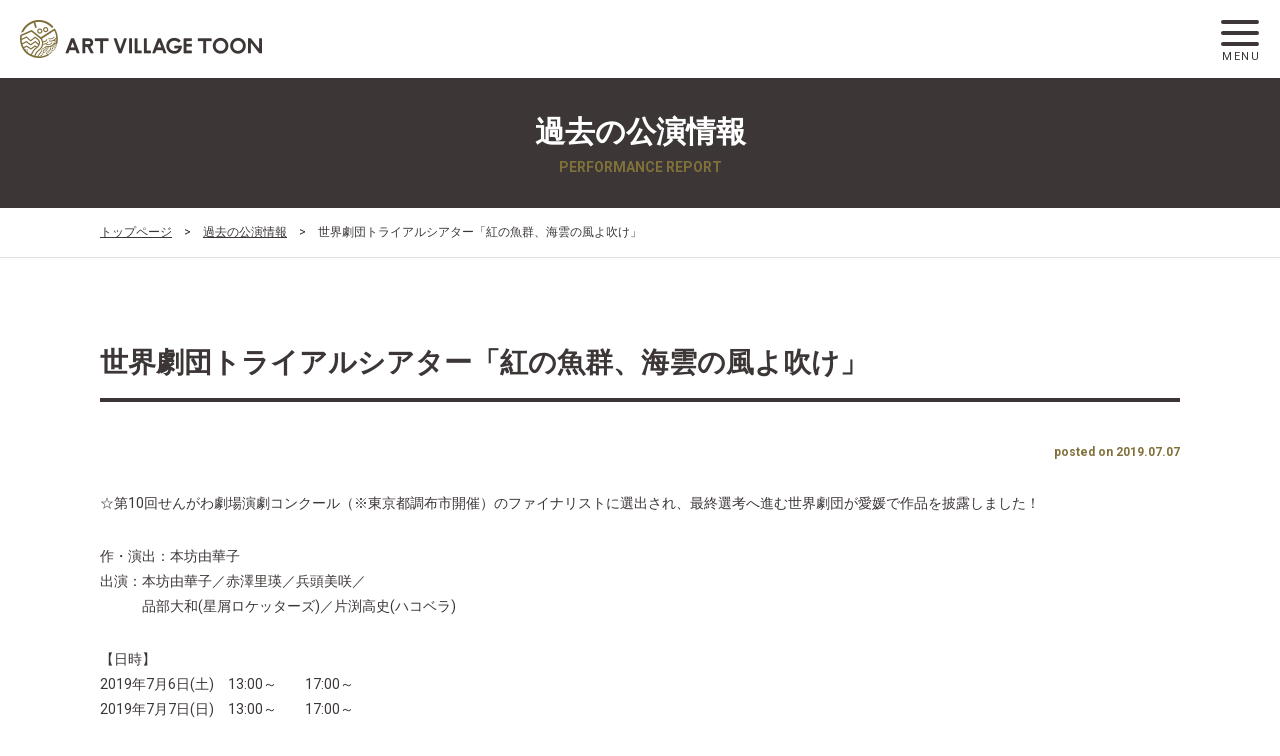

--- FILE ---
content_type: text/html; charset=UTF-8
request_url: https://art-village-toon.jp/performance_report/post-999/
body_size: 33583
content:



<!DOCTYPE html>
<html lang="ja" class="no-js">
<head>

<!-- Global site tag (gtag.js) - Google Analytics -->
<script async src="https://www.googletagmanager.com/gtag/js?id=UA-111175237-1"></script>
<script>
  window.dataLayer = window.dataLayer || [];
  function gtag(){dataLayer.push(arguments);}
  gtag('js', new Date());

  gtag('config', 'UA-111175237-1');
</script>

<meta charset="UTF-8">
<meta http-equiv="X-UA-Compatible" content="IE=edge">
<meta name="viewport" content="width=device-width,initial-scale=1"/>
<meta name="keywords" content="愛媛県,東温市,アート,演劇,ダンス,舞踏,音楽,文化芸術,新しいまちづくり"/>
<meta name="description" content="本当に住みやすいまちなのに、全国ではほとんど知られていない・愛媛県東温市。地域の拠点劇場「坊っちゃん劇場」を核に、演劇・ダンス・舞踏・音楽など、多種多様な実演家が集まり始めています。山、川、渓谷、棚田…四季折々に様々な表情を見せる豊かなロケーションとアートを融合し、全国でも例のない新しいまちづくり、新しい文化芸術の価値を創造・発信していきます。"/>

<!-- OGP Tag -->
<meta property="og:title" content="世界劇団トライアルシアター「紅の魚群、海雲の風よ吹け」 | アートヴィレッジとうおん ART VILLAGE TOON | 愛媛県東温市を舞台芸術の聖地へ"/>
<meta property="og:type" content="article"/>
<meta property="article:publisher" content="https://www.facebook.com/artvillagetoon/"/>
<meta property="og:url" content="https://art-village-toon.jp/performance_report/post-999/"/>
<meta property="og:image" content=""/>
<meta property="og:site_name" content="アートヴィレッジとうおん ART VILLAGE TOON | 愛媛県東温市を舞台芸術の聖地へ"/>
<meta property="og:description" content="本当に住みやすいまちなのに、全国ではほとんど知られていない・愛媛県東温市。地域の拠点劇場「坊っちゃん劇場」を核に、演劇・ダンス・舞踏・音楽など、多種多様な実演家が集まり始めています。山、川、渓谷、棚田…四季折々に様々な表情を見せる豊かなロケーションとアートを融合し、全国でも例のない新しいまちづくり、新しい文化芸術の価値を創造・発信していきます。"/>
<meta property="fb:app_id" content="953714754786866" />


<!-- Twitter -->
<meta name="twitter:card" content="summary"/>
<meta name="twitter:title" content="世界劇団トライアルシアター「紅の魚群、海雲の風よ吹け」 | アートヴィレッジとうおん ART VILLAGE TOON | 愛媛県東温市を舞台芸術の聖地へ"/>
<meta name="twitter:url" content="https://art-village-toon.jp/performance_report/post-999/"/>
<meta name="twitter:description" content="本当に住みやすいまちなのに、全国ではほとんど知られていない・愛媛県東温市。地域の拠点劇場「坊っちゃん劇場」を核に、演劇・ダンス・舞踏・音楽など、多種多様な実演家が集まり始めています。山、川、渓谷、棚田…四季折々に様々な表情を見せる豊かなロケーションとアートを融合し、全国でも例のない新しいまちづくり、新しい文化芸術の価値を創造・発信していきます。"/>
<meta name="twitter:image" content=""/>

<link rel="icon" href="https://art-village-toon.jp/favicon.ico">

<!-- Stylesheets -->
<link href="//netdna.bootstrapcdn.com/font-awesome/4.7.0/css/font-awesome.min.css" rel="stylesheet">
<link href="https://art-village-toon.jp/css/drawer.css" rel="stylesheet">
<link href="https://art-village-toon.jp/css/style.css" rel="stylesheet">


<title>世界劇団トライアルシアター「紅の魚群、海雲の風よ吹け」 | アートヴィレッジとうおん ART VILLAGE TOON | 愛媛県東温市を舞台芸術の聖地へ</title>
<meta name='robots' content='max-image-preview:large' />
<link rel='dns-prefetch' href='//ajax.googleapis.com' />
<script type="text/javascript">
/* <![CDATA[ */
window._wpemojiSettings = {"baseUrl":"https:\/\/s.w.org\/images\/core\/emoji\/15.0.3\/72x72\/","ext":".png","svgUrl":"https:\/\/s.w.org\/images\/core\/emoji\/15.0.3\/svg\/","svgExt":".svg","source":{"concatemoji":"https:\/\/art-village-toon.jp\/wp\/wp-includes\/js\/wp-emoji-release.min.js?ver=6.6.4"}};
/*! This file is auto-generated */
!function(i,n){var o,s,e;function c(e){try{var t={supportTests:e,timestamp:(new Date).valueOf()};sessionStorage.setItem(o,JSON.stringify(t))}catch(e){}}function p(e,t,n){e.clearRect(0,0,e.canvas.width,e.canvas.height),e.fillText(t,0,0);var t=new Uint32Array(e.getImageData(0,0,e.canvas.width,e.canvas.height).data),r=(e.clearRect(0,0,e.canvas.width,e.canvas.height),e.fillText(n,0,0),new Uint32Array(e.getImageData(0,0,e.canvas.width,e.canvas.height).data));return t.every(function(e,t){return e===r[t]})}function u(e,t,n){switch(t){case"flag":return n(e,"\ud83c\udff3\ufe0f\u200d\u26a7\ufe0f","\ud83c\udff3\ufe0f\u200b\u26a7\ufe0f")?!1:!n(e,"\ud83c\uddfa\ud83c\uddf3","\ud83c\uddfa\u200b\ud83c\uddf3")&&!n(e,"\ud83c\udff4\udb40\udc67\udb40\udc62\udb40\udc65\udb40\udc6e\udb40\udc67\udb40\udc7f","\ud83c\udff4\u200b\udb40\udc67\u200b\udb40\udc62\u200b\udb40\udc65\u200b\udb40\udc6e\u200b\udb40\udc67\u200b\udb40\udc7f");case"emoji":return!n(e,"\ud83d\udc26\u200d\u2b1b","\ud83d\udc26\u200b\u2b1b")}return!1}function f(e,t,n){var r="undefined"!=typeof WorkerGlobalScope&&self instanceof WorkerGlobalScope?new OffscreenCanvas(300,150):i.createElement("canvas"),a=r.getContext("2d",{willReadFrequently:!0}),o=(a.textBaseline="top",a.font="600 32px Arial",{});return e.forEach(function(e){o[e]=t(a,e,n)}),o}function t(e){var t=i.createElement("script");t.src=e,t.defer=!0,i.head.appendChild(t)}"undefined"!=typeof Promise&&(o="wpEmojiSettingsSupports",s=["flag","emoji"],n.supports={everything:!0,everythingExceptFlag:!0},e=new Promise(function(e){i.addEventListener("DOMContentLoaded",e,{once:!0})}),new Promise(function(t){var n=function(){try{var e=JSON.parse(sessionStorage.getItem(o));if("object"==typeof e&&"number"==typeof e.timestamp&&(new Date).valueOf()<e.timestamp+604800&&"object"==typeof e.supportTests)return e.supportTests}catch(e){}return null}();if(!n){if("undefined"!=typeof Worker&&"undefined"!=typeof OffscreenCanvas&&"undefined"!=typeof URL&&URL.createObjectURL&&"undefined"!=typeof Blob)try{var e="postMessage("+f.toString()+"("+[JSON.stringify(s),u.toString(),p.toString()].join(",")+"));",r=new Blob([e],{type:"text/javascript"}),a=new Worker(URL.createObjectURL(r),{name:"wpTestEmojiSupports"});return void(a.onmessage=function(e){c(n=e.data),a.terminate(),t(n)})}catch(e){}c(n=f(s,u,p))}t(n)}).then(function(e){for(var t in e)n.supports[t]=e[t],n.supports.everything=n.supports.everything&&n.supports[t],"flag"!==t&&(n.supports.everythingExceptFlag=n.supports.everythingExceptFlag&&n.supports[t]);n.supports.everythingExceptFlag=n.supports.everythingExceptFlag&&!n.supports.flag,n.DOMReady=!1,n.readyCallback=function(){n.DOMReady=!0}}).then(function(){return e}).then(function(){var e;n.supports.everything||(n.readyCallback(),(e=n.source||{}).concatemoji?t(e.concatemoji):e.wpemoji&&e.twemoji&&(t(e.twemoji),t(e.wpemoji)))}))}((window,document),window._wpemojiSettings);
/* ]]> */
</script>
<style id='wp-emoji-styles-inline-css' type='text/css'>

	img.wp-smiley, img.emoji {
		display: inline !important;
		border: none !important;
		box-shadow: none !important;
		height: 1em !important;
		width: 1em !important;
		margin: 0 0.07em !important;
		vertical-align: -0.1em !important;
		background: none !important;
		padding: 0 !important;
	}
</style>
<link rel='stylesheet' id='wp-block-library-css' href='https://art-village-toon.jp/wp/wp-includes/css/dist/block-library/style.min.css?ver=6.6.4' type='text/css' media='all' />
<style id='classic-theme-styles-inline-css' type='text/css'>
/*! This file is auto-generated */
.wp-block-button__link{color:#fff;background-color:#32373c;border-radius:9999px;box-shadow:none;text-decoration:none;padding:calc(.667em + 2px) calc(1.333em + 2px);font-size:1.125em}.wp-block-file__button{background:#32373c;color:#fff;text-decoration:none}
</style>
<style id='global-styles-inline-css' type='text/css'>
:root{--wp--preset--aspect-ratio--square: 1;--wp--preset--aspect-ratio--4-3: 4/3;--wp--preset--aspect-ratio--3-4: 3/4;--wp--preset--aspect-ratio--3-2: 3/2;--wp--preset--aspect-ratio--2-3: 2/3;--wp--preset--aspect-ratio--16-9: 16/9;--wp--preset--aspect-ratio--9-16: 9/16;--wp--preset--color--black: #000000;--wp--preset--color--cyan-bluish-gray: #abb8c3;--wp--preset--color--white: #ffffff;--wp--preset--color--pale-pink: #f78da7;--wp--preset--color--vivid-red: #cf2e2e;--wp--preset--color--luminous-vivid-orange: #ff6900;--wp--preset--color--luminous-vivid-amber: #fcb900;--wp--preset--color--light-green-cyan: #7bdcb5;--wp--preset--color--vivid-green-cyan: #00d084;--wp--preset--color--pale-cyan-blue: #8ed1fc;--wp--preset--color--vivid-cyan-blue: #0693e3;--wp--preset--color--vivid-purple: #9b51e0;--wp--preset--gradient--vivid-cyan-blue-to-vivid-purple: linear-gradient(135deg,rgba(6,147,227,1) 0%,rgb(155,81,224) 100%);--wp--preset--gradient--light-green-cyan-to-vivid-green-cyan: linear-gradient(135deg,rgb(122,220,180) 0%,rgb(0,208,130) 100%);--wp--preset--gradient--luminous-vivid-amber-to-luminous-vivid-orange: linear-gradient(135deg,rgba(252,185,0,1) 0%,rgba(255,105,0,1) 100%);--wp--preset--gradient--luminous-vivid-orange-to-vivid-red: linear-gradient(135deg,rgba(255,105,0,1) 0%,rgb(207,46,46) 100%);--wp--preset--gradient--very-light-gray-to-cyan-bluish-gray: linear-gradient(135deg,rgb(238,238,238) 0%,rgb(169,184,195) 100%);--wp--preset--gradient--cool-to-warm-spectrum: linear-gradient(135deg,rgb(74,234,220) 0%,rgb(151,120,209) 20%,rgb(207,42,186) 40%,rgb(238,44,130) 60%,rgb(251,105,98) 80%,rgb(254,248,76) 100%);--wp--preset--gradient--blush-light-purple: linear-gradient(135deg,rgb(255,206,236) 0%,rgb(152,150,240) 100%);--wp--preset--gradient--blush-bordeaux: linear-gradient(135deg,rgb(254,205,165) 0%,rgb(254,45,45) 50%,rgb(107,0,62) 100%);--wp--preset--gradient--luminous-dusk: linear-gradient(135deg,rgb(255,203,112) 0%,rgb(199,81,192) 50%,rgb(65,88,208) 100%);--wp--preset--gradient--pale-ocean: linear-gradient(135deg,rgb(255,245,203) 0%,rgb(182,227,212) 50%,rgb(51,167,181) 100%);--wp--preset--gradient--electric-grass: linear-gradient(135deg,rgb(202,248,128) 0%,rgb(113,206,126) 100%);--wp--preset--gradient--midnight: linear-gradient(135deg,rgb(2,3,129) 0%,rgb(40,116,252) 100%);--wp--preset--font-size--small: 13px;--wp--preset--font-size--medium: 20px;--wp--preset--font-size--large: 36px;--wp--preset--font-size--x-large: 42px;--wp--preset--spacing--20: 0.44rem;--wp--preset--spacing--30: 0.67rem;--wp--preset--spacing--40: 1rem;--wp--preset--spacing--50: 1.5rem;--wp--preset--spacing--60: 2.25rem;--wp--preset--spacing--70: 3.38rem;--wp--preset--spacing--80: 5.06rem;--wp--preset--shadow--natural: 6px 6px 9px rgba(0, 0, 0, 0.2);--wp--preset--shadow--deep: 12px 12px 50px rgba(0, 0, 0, 0.4);--wp--preset--shadow--sharp: 6px 6px 0px rgba(0, 0, 0, 0.2);--wp--preset--shadow--outlined: 6px 6px 0px -3px rgba(255, 255, 255, 1), 6px 6px rgba(0, 0, 0, 1);--wp--preset--shadow--crisp: 6px 6px 0px rgba(0, 0, 0, 1);}:where(.is-layout-flex){gap: 0.5em;}:where(.is-layout-grid){gap: 0.5em;}body .is-layout-flex{display: flex;}.is-layout-flex{flex-wrap: wrap;align-items: center;}.is-layout-flex > :is(*, div){margin: 0;}body .is-layout-grid{display: grid;}.is-layout-grid > :is(*, div){margin: 0;}:where(.wp-block-columns.is-layout-flex){gap: 2em;}:where(.wp-block-columns.is-layout-grid){gap: 2em;}:where(.wp-block-post-template.is-layout-flex){gap: 1.25em;}:where(.wp-block-post-template.is-layout-grid){gap: 1.25em;}.has-black-color{color: var(--wp--preset--color--black) !important;}.has-cyan-bluish-gray-color{color: var(--wp--preset--color--cyan-bluish-gray) !important;}.has-white-color{color: var(--wp--preset--color--white) !important;}.has-pale-pink-color{color: var(--wp--preset--color--pale-pink) !important;}.has-vivid-red-color{color: var(--wp--preset--color--vivid-red) !important;}.has-luminous-vivid-orange-color{color: var(--wp--preset--color--luminous-vivid-orange) !important;}.has-luminous-vivid-amber-color{color: var(--wp--preset--color--luminous-vivid-amber) !important;}.has-light-green-cyan-color{color: var(--wp--preset--color--light-green-cyan) !important;}.has-vivid-green-cyan-color{color: var(--wp--preset--color--vivid-green-cyan) !important;}.has-pale-cyan-blue-color{color: var(--wp--preset--color--pale-cyan-blue) !important;}.has-vivid-cyan-blue-color{color: var(--wp--preset--color--vivid-cyan-blue) !important;}.has-vivid-purple-color{color: var(--wp--preset--color--vivid-purple) !important;}.has-black-background-color{background-color: var(--wp--preset--color--black) !important;}.has-cyan-bluish-gray-background-color{background-color: var(--wp--preset--color--cyan-bluish-gray) !important;}.has-white-background-color{background-color: var(--wp--preset--color--white) !important;}.has-pale-pink-background-color{background-color: var(--wp--preset--color--pale-pink) !important;}.has-vivid-red-background-color{background-color: var(--wp--preset--color--vivid-red) !important;}.has-luminous-vivid-orange-background-color{background-color: var(--wp--preset--color--luminous-vivid-orange) !important;}.has-luminous-vivid-amber-background-color{background-color: var(--wp--preset--color--luminous-vivid-amber) !important;}.has-light-green-cyan-background-color{background-color: var(--wp--preset--color--light-green-cyan) !important;}.has-vivid-green-cyan-background-color{background-color: var(--wp--preset--color--vivid-green-cyan) !important;}.has-pale-cyan-blue-background-color{background-color: var(--wp--preset--color--pale-cyan-blue) !important;}.has-vivid-cyan-blue-background-color{background-color: var(--wp--preset--color--vivid-cyan-blue) !important;}.has-vivid-purple-background-color{background-color: var(--wp--preset--color--vivid-purple) !important;}.has-black-border-color{border-color: var(--wp--preset--color--black) !important;}.has-cyan-bluish-gray-border-color{border-color: var(--wp--preset--color--cyan-bluish-gray) !important;}.has-white-border-color{border-color: var(--wp--preset--color--white) !important;}.has-pale-pink-border-color{border-color: var(--wp--preset--color--pale-pink) !important;}.has-vivid-red-border-color{border-color: var(--wp--preset--color--vivid-red) !important;}.has-luminous-vivid-orange-border-color{border-color: var(--wp--preset--color--luminous-vivid-orange) !important;}.has-luminous-vivid-amber-border-color{border-color: var(--wp--preset--color--luminous-vivid-amber) !important;}.has-light-green-cyan-border-color{border-color: var(--wp--preset--color--light-green-cyan) !important;}.has-vivid-green-cyan-border-color{border-color: var(--wp--preset--color--vivid-green-cyan) !important;}.has-pale-cyan-blue-border-color{border-color: var(--wp--preset--color--pale-cyan-blue) !important;}.has-vivid-cyan-blue-border-color{border-color: var(--wp--preset--color--vivid-cyan-blue) !important;}.has-vivid-purple-border-color{border-color: var(--wp--preset--color--vivid-purple) !important;}.has-vivid-cyan-blue-to-vivid-purple-gradient-background{background: var(--wp--preset--gradient--vivid-cyan-blue-to-vivid-purple) !important;}.has-light-green-cyan-to-vivid-green-cyan-gradient-background{background: var(--wp--preset--gradient--light-green-cyan-to-vivid-green-cyan) !important;}.has-luminous-vivid-amber-to-luminous-vivid-orange-gradient-background{background: var(--wp--preset--gradient--luminous-vivid-amber-to-luminous-vivid-orange) !important;}.has-luminous-vivid-orange-to-vivid-red-gradient-background{background: var(--wp--preset--gradient--luminous-vivid-orange-to-vivid-red) !important;}.has-very-light-gray-to-cyan-bluish-gray-gradient-background{background: var(--wp--preset--gradient--very-light-gray-to-cyan-bluish-gray) !important;}.has-cool-to-warm-spectrum-gradient-background{background: var(--wp--preset--gradient--cool-to-warm-spectrum) !important;}.has-blush-light-purple-gradient-background{background: var(--wp--preset--gradient--blush-light-purple) !important;}.has-blush-bordeaux-gradient-background{background: var(--wp--preset--gradient--blush-bordeaux) !important;}.has-luminous-dusk-gradient-background{background: var(--wp--preset--gradient--luminous-dusk) !important;}.has-pale-ocean-gradient-background{background: var(--wp--preset--gradient--pale-ocean) !important;}.has-electric-grass-gradient-background{background: var(--wp--preset--gradient--electric-grass) !important;}.has-midnight-gradient-background{background: var(--wp--preset--gradient--midnight) !important;}.has-small-font-size{font-size: var(--wp--preset--font-size--small) !important;}.has-medium-font-size{font-size: var(--wp--preset--font-size--medium) !important;}.has-large-font-size{font-size: var(--wp--preset--font-size--large) !important;}.has-x-large-font-size{font-size: var(--wp--preset--font-size--x-large) !important;}
:where(.wp-block-post-template.is-layout-flex){gap: 1.25em;}:where(.wp-block-post-template.is-layout-grid){gap: 1.25em;}
:where(.wp-block-columns.is-layout-flex){gap: 2em;}:where(.wp-block-columns.is-layout-grid){gap: 2em;}
:root :where(.wp-block-pullquote){font-size: 1.5em;line-height: 1.6;}
</style>
<link rel='stylesheet' id='contact-form-7-css' href='https://art-village-toon.jp/wp/wp-content/plugins/contact-form-7/includes/css/styles.css?ver=6.0.6' type='text/css' media='all' />
<script type="text/javascript" src="//ajax.googleapis.com/ajax/libs/jquery/1.12.4/jquery.min.js?ver=20171221" id="jquery-js"></script>
<link rel="https://api.w.org/" href="https://art-village-toon.jp/wp-json/" /><link rel="EditURI" type="application/rsd+xml" title="RSD" href="https://art-village-toon.jp/wp/xmlrpc.php?rsd" />
<link rel="canonical" href="https://art-village-toon.jp/performance_report/post-999/" />
<link rel='shortlink' href='https://art-village-toon.jp/?p=999' />
<link rel="alternate" title="oEmbed (JSON)" type="application/json+oembed" href="https://art-village-toon.jp/wp-json/oembed/1.0/embed?url=https%3A%2F%2Fart-village-toon.jp%2Fperformance_report%2Fpost-999%2F" />
<link rel="alternate" title="oEmbed (XML)" type="text/xml+oembed" href="https://art-village-toon.jp/wp-json/oembed/1.0/embed?url=https%3A%2F%2Fart-village-toon.jp%2Fperformance_report%2Fpost-999%2F&#038;format=xml" />
<link rel="stylesheet" href="https://art-village-toon.jp/wp/wp-content/plugins/online-lesson-booking-system/front.css" type="text/css" />
</head>


<body class="performance_report drawer drawer--right">


<div id="pagetop" class="wrapper">
	<header>
		<div class="inner">
			<div class="logo"><a href="https://art-village-toon.jp">
					<img src="https://art-village-toon.jp/img/common/logo.png" alt="ロゴ：アートヴィレッジとうおん">
				</a></div>
			<div class="menu drawer-toggle">
				<div class="menu-bars">
					<span class="top"></span><span class="mid"></span><span class="btm"></span>
				</div>
				<span class="menu-text">MENU</span>
			</div>
		</div>
	</header>
	<nav class="nav-global drawer-nav">
		<ul class="drawer-menu">
			<li><a href="https://art-village-toon.jp">トップページ</a></li>
			<li><a href="https://art-village-toon.jp/about/">アートヴィレッジとうおん構想とは</a>
			<li><a href="https://art-village-toon.jp/areamap/">エリアマップ</a></li>
			<li><a href="https://art-village-toon.jp/performance/">公演情報</a></li>
			<li><a href="https://art-village-toon.jp/event/">イベント情報</a></li>
			<li><a href="https://art-village-toon.jp/facility/">施設情報</a>
			<!-- <li><a href="https://art-village-toon.jp/schedule/">施設の仮予約</a></li> -->
			<li><a href="https://art-village-toon.jp/faq/">よくあるご質問</a></li>
			<!-- <li class="disabled"><a href="https://art-village-toon.jp">人材募集</a></li>
			<li class="disabled"><a href="https://art-village-toon.jp">アートな人々</a> -->
			<li><a href="https://art-village-toon.jp/news/">お知らせ</a></li>
			<!-- <li><a href="https://art-village-toon.jp/blog/">ブログ</a></li> -->
			<li><a href="https://art-village-toon.jp/contact/">お問い合わせ</a></li>
			<li><a href="https://art-village-toon.jp/access/">アクセス情報</a></li>
			<li><a href="https://art-village-toon.jp/privacypolicy/">プライバシーポリシー</a></li>
			<!-- <li class="disabled"><a href="https://art-village-toon.jp">アーティストの方へ</a></li> -->
			<li><a href="https://art-village-toon.jp/for-companies/">企業の方へ</a></li>
			<li><a href="https://art-village-toon.jp/press/">プレス・メディア向け</a></li>
			<li><a href="https://art-village-toon.jp/sitemap/">サイトマップ</a></li>
		</ul>
	</nav><h1 class="heading-01 heading-title">
	<span class="container">
		過去の公演情報<span class="heading-en">PERFORMANCE REPORT</span>
	</span>
</h1>
<div class="topicpath">
	<div class="container">
		<a href="https://art-village-toon.jp">トップページ</a>　&gt;　<span><a href="https://art-village-toon.jp/performance_report/">過去の公演情報</a></span>　&gt;　<span>世界劇団トライアルシアター「紅の魚群、海雲の風よ吹け」</span>
	</div>
</div>
<main role="main">
	<div class="container">
		<section class="content section">
							<h2 class="heading-02">世界劇団トライアルシアター「紅の魚群、海雲の風よ吹け」</h2>
			<p class="text-right period posted">posted on 2019.07.07</p>
						<div class="text-center main-img">
							</div>
									<p><p>☆第10回せんがわ劇場演劇コンクール（※東京都調布市開催）のファイナリストに選出され、最終選考へ進む世界劇団が愛媛で作品を披露しました！</p>
<p>作・演出：本坊由華子<br />
出演：本坊由華子／赤澤里瑛／兵頭美咲／<br />
　　　品部大和(星屑ロケッターズ)／片渕高史(ハコベラ)</p>
<p>【日時】<br />
2019年7月6日(土)　13:00～　　17:00～<br />
2019年7月7日(日)　13:00～　　17:00～<br />
上演時間は40分を予定しています。<br />
(開場は開演の15分前)</p>
<p>【会場】<br />
東温アートヴィレッジセンター　シアターNEST</p>
<p>《主催》世界劇団</p>
<p>【料金】<br />
当日・前売り一律1000円</p>
</p>
						
			<div class="wrapper-button">
				<div class="button backcont"><a href="https://art-village-toon.jp/performance_report/">一覧へ戻る</a></div>
			</div>
			
			

						</section>
	</div>
	<section class="list futures">
		<div class="container">
			<div class="wrapper-heading">
				<h3 class="heading-03">今後の公演情報</h3>
			</div>
			<div class="list-article wrapper-grid">
																											<article class="box-article grid-1col">
						<a href="https://art-village-toon.jp/performance/post-2746/">
														<div class="thumb">
								<img width="600" height="600" src="https://art-village-toon.jp/wp/wp-content/uploads/2025/06/7bea48fb268bfccfa0c47f4aa00c20fc-600x600.jpg" class="attachment-square size-square" alt="" decoding="async" loading="lazy" />							</div>
														<p class="date"><span><span>25</span>08.01</span></p>
							<p class="period">
																	<span><span>25.</span>08.01</span>
																																											 - <span><span>26.</span>03.31</span>
																									</p>
							<p class="title">とうおんアートヴィレッジフェスティバル2025 〈年間プログラム〉</p>
						</a>
					</article>
																								<article class="box-article grid-1col">
						<a href="https://art-village-toon.jp/performance/post-2880/">
														<div class="thumb">
								<img width="600" height="600" src="https://art-village-toon.jp/wp/wp-content/uploads/2026/01/IMG_3112-600x600.jpeg" class="attachment-square size-square" alt="" decoding="async" loading="lazy" />							</div>
														<p class="date"><span><span>26</span>01.18</span></p>
							<p class="period">
																	<span><span>26.</span>01.18</span>
																																																											</p>
							<p class="title">ちいきとえんげきvol.2『拝啓、ふるさと』（会場：東温市横河原集会所）</p>
						</a>
					</article>
																								<article class="box-article grid-1col">
						<a href="https://art-village-toon.jp/performance/post-2873/">
														<div class="thumb">
								<img width="600" height="600" src="https://art-village-toon.jp/wp/wp-content/uploads/2025/12/IMG_2991-600x600.jpeg" class="attachment-square size-square" alt="" decoding="async" loading="lazy" />							</div>
														<p class="date"><span><span>26</span>02.21</span></p>
							<p class="period">
																	<span><span>26.</span>02.21</span>
																																											 - <span><span>26.</span>02.23</span>
																									</p>
							<p class="title">伊予の国シェイクスピア第4弾『十二夜』</p>
						</a>
					</article>
																								<article class="box-article grid-1col">
						<a href="https://art-village-toon.jp/performance/post-2845/">
														<div class="thumb">
								<img width="600" height="600" src="https://art-village-toon.jp/wp/wp-content/uploads/2026/01/2f31829b5eaa67ad3216afa92c39d5df-600x600.jpg" class="attachment-square size-square" alt="" decoding="async" loading="lazy" />							</div>
														<p class="date"><span><span>26</span>02.27</span></p>
							<p class="period">
																	<span><span>26.</span>02.27</span>
																																											 - <span><span>26.</span>03.01</span>
																									</p>
							<p class="title">イワントモリ第三回公演『Nf3Nf6』(ナイトエフスリーナイトエフシックス)</p>
						</a>
					</article>
																</div>
			<div class="wrapper-button">
				<div class="button"><a href="https://art-village-toon.jp/performance/">もっと見る</a></div>
			</div>
		</div>
	</section>
</main>
<div class="pagetop"><a href="#pagetop" class="hover"><i class="fa fa-angle-up" aria-hidden="true"></i>PAGE TOP</a></div>
<footer>
	<div class="nav-footer mobile-none">
		<nav class="container">
			<div class="wrapper-nav wrapper-grid">
				<ul class="grid-1col">
					<li><a href="https://art-village-toon.jp">トップページ</a></li>
					<li><a href="https://art-village-toon.jp/about/">アートヴィレッジとうおん構想とは</a>
						<ul>
							<li><a href="https://art-village-toon.jp/about/concept/">コンセプト</a></li>
							<li><a href="https://art-village-toon.jp/about/future/">取り組みと将来像</a></li>
						</ul>
					</li>
					<li><a href="https://art-village-toon.jp/areamap/">エリアマップ</a></li>
					<li><a href="https://art-village-toon.jp/performance/">公演情報</a></li>
				</ul>
				<ul class="grid-1col">
					<li><a href="https://art-village-toon.jp/event/">イベント情報</a></li>
					<li><a href="https://art-village-toon.jp/facility/">施設情報</a>
						<ul>
							<li><a href="https://art-village-toon.jp/facility/theater/">小劇場 THEATER NEST</a></li>
							<li><a href="https://art-village-toon.jp/facility/rehearsal/">多目的稽古場 REHEARSAL HALL NEST</a></li>
							<li><a href="https://art-village-toon.jp/facility/salon/">交流サロン ATELIER NEST</a></li>
						</ul>
					</li>
					<!-- <li><a href="https://art-village-toon.jp/schedule/">施設の仮予約</a></li> -->
				</ul>
				<ul class="grid-1col">
					<li><a href="https://art-village-toon.jp/faq/">よくあるご質問</a></li>
					<!-- <li class="disabled"><a href="https://art-village-toon.jp">人材募集</a></li>
					<li class="disabled"><a href="https://art-village-toon.jp">アートな人々</a>
						<ul>
							<li><a href="https://art-village-toon.jp">アートな人々インタビュー</a></li>
						</ul>
					</li> -->
					<li><a href="https://art-village-toon.jp/news/">お知らせ</a></li>
					<!-- <li><a href="https://art-village-toon.jp/blog/">ブログ</a></li> -->
					<li><a href="https://art-village-toon.jp/contact/">お問い合わせ</a></li>
					<li><a href="https://art-village-toon.jp/access/">アクセス情報</a></li>
				</ul>
				<ul class="grid-1col">
					<li><a href="https://art-village-toon.jp/privacypolicy/">プライバシーポリシー</a></li>
					<!-- <li class="disabled"><a href="https://art-village-toon.jp">アーティストの方へ</a>
						<ul>
							<li><a href="https://art-village-toon.jp">アーティスト募集</a></li>
							<li><a href="https://art-village-toon.jp">アカデミー・養成所</a></li>
						</ul>
					</li> -->
					<li><a href="https://art-village-toon.jp/for-companies/">企業の方へ</a></li>
					<li><a href="https://art-village-toon.jp/press/">プレス・メディア向け</a></li>
					<li><a href="https://art-village-toon.jp/sitemap/">サイトマップ</a></li>
				</ul>
			</div>
		</nav>
	</div>
	<div class="contact">
		<div class="container">
			<p class="logo"><img src="https://art-village-toon.jp/img/common/logo_w.png" alt="ロゴ：アートヴィレッジとうおん"></p>
			<p>東温アートヴィレッジセンター<br>
				〒791-0211 愛媛県東温市見奈良1125 レスパスシティ/クールスモール2F<br>
				TEL：089-990-7210</p>
			<div class="banner"><a href="http://www.city.toon.ehime.jp/" target="_blank"><img src="https://art-village-toon.jp/img/common/bnr-tooncity.png" alt="東温市ホームページへリンク"></a></div>
		</div>
	</div>
	<p class="copyright container">Copyright &copy; Art Village Toon All Rights Reserved.</p>
</footer>
</div>

<!-- Javascripts -->
<script>
	// Loading
	$(window).on('load', function(){
		$('#js-loader').delay(1000).fadeOut(800);
	});
	// 10秒後に強制的に処理
	$(function(){ setTimeout('stopload()', 10000); });
	function stopload(){
		$('#js-loader').delay(1000).fadeOut(800);
	}
</script>
<script src="https://art-village-toon.jp/js/iscroll.min.js"></script>
<script src="https://art-village-toon.jp/js/drawer.min.js"></script>

<script>
	$(function(){
		// 施設予約関連のテキスト変更処理
		var check_class = $('td').hasClass('member');
		if(check_class == true) {
			var text_target = $('td.member').html();
			text_target = text_target.replace('()', '');
			$('td.member').html(text_target);
		}
		$('td.you a').text('予約済み');
		$('#room_history th.room, #room_schedule th.room').text('会員');
		// $('h3,h4').each(function(){
		// 	var str = $(this).text().replace(/受講/g, '予約');
		// 	$(this).text(str);
		// });
	});
</script>

<script src="https://art-village-toon.jp/js/map.view.js"></script>
<script src="https://art-village-toon.jp/js/common.js"></script>
<script type="text/javascript" src="https://art-village-toon.jp/wp/wp-includes/js/dist/hooks.min.js?ver=2810c76e705dd1a53b18" id="wp-hooks-js"></script>
<script type="text/javascript" src="https://art-village-toon.jp/wp/wp-includes/js/dist/i18n.min.js?ver=5e580eb46a90c2b997e6" id="wp-i18n-js"></script>
<script type="text/javascript" id="wp-i18n-js-after">
/* <![CDATA[ */
wp.i18n.setLocaleData( { 'text direction\u0004ltr': [ 'ltr' ] } );
/* ]]> */
</script>
<script type="text/javascript" src="https://art-village-toon.jp/wp/wp-content/plugins/contact-form-7/includes/swv/js/index.js?ver=6.0.6" id="swv-js"></script>
<script type="text/javascript" id="contact-form-7-js-translations">
/* <![CDATA[ */
( function( domain, translations ) {
	var localeData = translations.locale_data[ domain ] || translations.locale_data.messages;
	localeData[""].domain = domain;
	wp.i18n.setLocaleData( localeData, domain );
} )( "contact-form-7", {"translation-revision-date":"2025-04-11 06:42:50+0000","generator":"GlotPress\/4.0.1","domain":"messages","locale_data":{"messages":{"":{"domain":"messages","plural-forms":"nplurals=1; plural=0;","lang":"ja_JP"},"This contact form is placed in the wrong place.":["\u3053\u306e\u30b3\u30f3\u30bf\u30af\u30c8\u30d5\u30a9\u30fc\u30e0\u306f\u9593\u9055\u3063\u305f\u4f4d\u7f6e\u306b\u7f6e\u304b\u308c\u3066\u3044\u307e\u3059\u3002"],"Error:":["\u30a8\u30e9\u30fc:"]}},"comment":{"reference":"includes\/js\/index.js"}} );
/* ]]> */
</script>
<script type="text/javascript" id="contact-form-7-js-before">
/* <![CDATA[ */
var wpcf7 = {
    "api": {
        "root": "https:\/\/art-village-toon.jp\/wp-json\/",
        "namespace": "contact-form-7\/v1"
    }
};
/* ]]> */
</script>
<script type="text/javascript" src="https://art-village-toon.jp/wp/wp-content/plugins/contact-form-7/includes/js/index.js?ver=6.0.6" id="contact-form-7-js"></script>
<script type="text/javascript" src="https://art-village-toon.jp/wp/wp-content/plugins/online-lesson-booking-system/front.js?ver=0.9.7" id="olbsystem_script-js"></script>

<script id="tagjs" type="text/javascript">
  (function () {
    var tagjs = document.createElement("script");
    var s = document.getElementsByTagName("script")[0];
    tagjs.async = true;
    tagjs.src = "//s.yjtag.jp/tag.js#site=iMzOWvH";
    s.parentNode.insertBefore(tagjs, s);
  }());
</script>
<noscript>
  <iframe src="//b.yjtag.jp/iframe?c=iMzOWvH" width="1" height="1" frameborder="0" scrolling="no" marginheight="0" marginwidth="0"></iframe>
</noscript>

</body>
</html>

--- FILE ---
content_type: text/css
request_url: https://art-village-toon.jp/css/style.css
body_size: 68633
content:
@import url("https://fonts.googleapis.com/css?family=Roboto:400,500,700");html,body,div,span,applet,object,iframe,h1,h2,h3,h4,h5,h6,p,blockquote,pre,a,abbr,acronym,address,big,cite,code,del,dfn,em,img,ins,kbd,q,s,samp,small,strike,strong,sub,sup,tt,var,b,u,i,center,dl,dt,dd,ol,ul,li,fieldset,form,label,legend,table,caption,tbody,tfoot,thead,tr,th,td,article,aside,canvas,details,embed,figure,figcaption,footer,header,hgroup,menu,nav,output,ruby,section,summary,time,mark,audio,video{margin:0;padding:0;border:0;font:inherit;font-size:100%;vertical-align:baseline}html{line-height:1}ol,ul{list-style:none}table{border-collapse:collapse;border-spacing:0}caption,th,td{text-align:left;font-weight:normal;vertical-align:middle}q,blockquote{quotes:none}q:before,q:after,blockquote:before,blockquote:after{content:"";content:none}a img{border:none}article,aside,details,figcaption,figure,footer,header,hgroup,menu,nav,section,summary{display:block}*{box-sizing:border-box}html{font-size:62.5%}body{color:#3c3736;font-size:1.4rem;font-family:"Roboto",-apple-system,BlinkMacSystemFont,"Helvetica Neue","Yu Gothic medium",YuGothic,Verdana,Meiryo,sans-serif;line-height:1.8;-webkit-font-smoothing:antialiased}img{max-width:100%;height:auto;vertical-align:middle}a{color:#3c3736;text-decoration:none}p{margin-bottom:2em}.text-right{text-align:right}.text-center{text-align:center}h1,h2,h3,h4,h5,.heading-01,.heading-02,.heading-03,.heading-04,.heading-05{font-weight:bold}.heading-title{background:#3c3736;color:#fff;margin-bottom:0 !important;padding:3rem 0;text-align:center}.heading-title .container{display:block}.heading-en{color:#80703a;display:block;font-size:1.4rem;text-transform:uppercase}@media (max-width: 600px){.heading-en{font-size:1.2rem;margin-top:1rem}}.heading-01{font-size:3rem;line-height:1.6;margin-bottom:4rem}@media (max-width: 600px){.heading-01{font-size:7vmin;line-height:1.4}}.heading-02{border-bottom:4px solid #3c3736;font-size:2.8rem;margin-bottom:4rem;padding-bottom:1rem}@media (max-width: 600px){.heading-02{font-size:6.2vmin;line-height:1.6em;margin-bottom:2rem}}.heading-03{border-bottom:2px solid #3c3736;font-size:2.4rem;margin-bottom:4rem;padding-bottom:1rem}@media (max-width: 600px){.heading-03{font-size:5vmin;line-height:1.6em}}.heading-04{font-size:2rem}.heading-04:before{content:'●';color:#80703a;margin-right:0.5rem}@media (max-width: 600px){.heading-04{font-size:4.6vmin}}.heading-05{font-size:1.6rem}@media (max-width: 600px){.heading-05{font-size:4.2vmin}}.heading-05-ul{border-bottom:2px solid #3c3736;font-size:1.6rem;margin-bottom:1.5rem;padding-bottom:1.5rem}.container{max-width:1080px;margin:0 auto}@media (max-width: 1080px){.container{width:100%;padding:0 4%}}main{padding:8rem 0}main .content:not(:first-child){margin-top:8rem}main .content.content-colored{background:#f6f5f1;padding:8rem 0}@media (max-width: 600px){main{padding:4rem 0 0}main .content:not(:first-child){margin-top:5rem}main .content.content-colored{background:#f6f5f1;padding:5rem 0}}.wrapper-grid{display:-ms-flexbox;display:flex}.wrapper-grid+.wrapper-grid{margin-top:4rem}.wrapper-grid .grid-1col{width:22.2%;margin-right:3.73%}.wrapper-grid .grid-1col:nth-child(4n){margin-right:0}.wrapper-grid .grid-2col{width:48.13%;margin-right:3.73%}.wrapper-grid .grid-2col:nth-child(2n){margin-right:0}.wrapper-grid .grid-3col{width:74.06%}@media (max-width: 600px){.wrapper-grid+.wrapper-grid{margin-top:0}.wrapper-grid.wrapper-grid-mobile{display:-ms-flexbox;display:flex;-ms-flex-direction:column;flex-direction:column}.wrapper-grid.wrapper-grid-mobile .grid-1col,.wrapper-grid.wrapper-grid-mobile .grid-2col,.wrapper-grid.wrapper-grid-mobile .grid-3col{width:100%;margin:0 0 4rem 0}}body.under section p:not(:last-child),body.under section ul:not(:last-child),body.under section ol:not(:last-child),body.under section dl:not(:last-child),body.under section table:not(:last-child){margin-bottom:2rem}body.under .box-message{border:5px solid #3c3736;border-radius:8px;font-weight:bold;padding:8rem 4rem 6rem;text-align:center}.drawer-nav{background:rgba(255,255,255,0.9);font-weight:bold}.drawer-nav ul li{border-bottom:1px solid rgba(0,0,0,0.1)}.drawer-nav ul li a{display:block;padding:1.4rem}.drawer-nav ul li a:hover{opacity:0.7}.drawer-nav ul li.disabled a{color:#ccc;pointer-events:none}.nav-footer{background:#3c3736;border-bottom:1px solid rgba(255,255,255,0.2);font-size:1.2rem;font-weight:bold;padding:4rem}.nav-footer a{color:#fff}.nav-footer a:hover{opacity:0.7}.nav-footer ul li{margin:0.5rem 0}.nav-footer ul li.disabled a{color:#695f5d;pointer-events:none}.nav-footer ul li ul li{font-weight:normal;margin-left:1rem}.nav-footer ul li ul li a:before{font-family:'FontAwesome';content:'\f105';margin-right:0.6rem}header .inner{display:-ms-flexbox;display:flex;-ms-flex-pack:justify;justify-content:space-between;-ms-flex-align:center;align-items:center;padding:2rem}header .inner .logo{width:242px}@media (max-width: 320px){header .inner .logo{width:70%}}header .inner .menu{cursor:pointer;position:fixed;top:2rem;right:2rem;z-index:999;transition:0.3s}header .inner .menu .menu-bars{width:38px;height:26px;position:relative}header .inner .menu .menu-bars span{transition:0.3s;background:#3c3736;display:block;width:100%;height:4px;border-radius:2px;position:absolute}header .inner .menu .menu-bars span.top{top:0}header .inner .menu .menu-bars span.mid{top:50%;-webkit-transform:translateY(-2px);transform:translateY(-2px)}header .inner .menu .menu-bars span.btm{bottom:0}header .inner .menu .menu-text{display:block;font-size:1.1rem;letter-spacing:0.13em;line-height:1;margin-top:0.5rem;padding-left:0.13em;text-align:center}header .inner .menu.open{right:32rem}header .inner .menu.open .menu-bars span.top{top:50%;margin-top:-2px;-webkit-transform:rotate(45deg);transform:rotate(45deg)}header .inner .menu.open .menu-bars span.mid{opacity:0;-webkit-transform:rotate(180deg);transform:rotate(180deg)}header .inner .menu.open .menu-bars span.btm{bottom:50%;margin-bottom:-2px;-webkit-transform:rotate(-45deg);transform:rotate(-45deg)}footer .contact{background:#3c3736;color:#fff;font-size:1.2rem;padding:4rem 0;text-align:center}footer .contact .logo{width:242px;margin:0 auto 1.4rem}footer .contact .logo+p{margin-bottom:0.8rem}footer .contact .banner{margin:2rem auto 0;max-width:200px}footer .copyright{font-size:1.2rem;padding:4rem 0;text-align:center}@media (max-width: 600px){.mobile-none{display:none !important}}.mobile-only{display:none}@media (max-width: 600px){.mobile-only{display:block !important}}@media (max-width: 600px){.br-mobile{display:block}}.button{max-width:100%;width:290px}.button a,.button input{background:#3c3736;border-radius:3px;color:#fff;display:block;font-weight:bold;font-size:1.6rem;padding:1.8rem;position:relative;text-align:center;transition:0.4s}.button a:after,.button input:after{background:url(../img/common/icon-arrow.png) no-repeat center/cover;content:'';display:block;position:absolute;top:50%;right:1.8rem;-webkit-transform:translateY(-50%);transform:translateY(-50%);height:18px;width:12px}.button a:hover,.button input:hover{background:#80703a}@media (max-width: 600px){.button a,.button input{font-size:1.8rem}}.button input{border:0;cursor:pointer;font-family:"Roboto",-apple-system,BlinkMacSystemFont,"Helvetica Neue","Yu Gothic medium",YuGothic,Verdana,Meiryo,sans-serif;width:100%}.button.button-pdf a{background:#ff0e27}#reservesubmit{width:290px;margin:0 auto;background:#3c3736;border-radius:3px;color:#fff;display:block;font-weight:bold;font-size:1.6rem;padding:1.8rem;position:relative;text-align:center;transition:0.4s;border:0;cursor:pointer;font-family:"Roboto",-apple-system,BlinkMacSystemFont,"Helvetica Neue","Yu Gothic medium",YuGothic,Verdana,Meiryo,sans-serif}#reservesubmit:after{background:url(../img/common/icon-arrow.png) no-repeat center/cover;content:'';display:block;position:absolute;top:50%;right:1.8rem;-webkit-transform:translateY(-50%);transform:translateY(-50%);height:18px;width:12px}#reservesubmit:hover{background:#80703a}@media (max-width: 600px){#reservesubmit{font-size:1.8rem}}.wrapper-button{margin-top:8rem}.wrapper-button .button{margin:0 auto}.wrapper-buttons{text-align:center}.wrapper-buttons .button{display:inline-block}.wrapper-buttons .button:not(:first-child){margin-left:2rem}@media (max-width: 600px){.wrapper-buttons .button{display:block}.wrapper-buttons .button:not(:first-child){margin:2rem auto 0}}.common-ul li:not(:first-child),.common-ol li:not(:first-child){margin-top:0.7rem}.common-ul li:before,.common-ol li:before{color:#80703a;font-weight:bold;margin-right:0.5rem}.common-ul li:before{font-family:'FontAwesome';content:'\f105';color:#80703a;margin-right:0.5rem}.common-ol{counter-reset:number}.common-ol li:before{counter-increment:number;content:counter(number)}.common-dl dt{border-bottom:2px solid #3c3736;font-weight:bold;margin-bottom:1rem}.common-dl dt:not(:first-child){margin-top:2rem}.common-table{width:100%}.common-table th,.common-table td{border:1px solid #e3e2de;padding:1.4rem}.common-table th{background:#f6f5f1;color:#80703a;font-weight:bold;text-align:center}.table-wrap{overflow-y:auto}@media (max-width: 768px){.table-wrap table{white-space:nowrap}}input[type="text"],input[type="email"],input[type="search"],input[type="zip"],input[type="tel"],input[type="password"],button,textarea{margin:0;padding:0;background:none;border:none;border-radius:0;outline:none;-webkit-appearance:none;-moz-appearance:none;appearance:none}input[type="text"],input[type="email"],input[type="search"],input[type="zip"],input[type="tel"],input[type="password"],textarea,select{transition:0.4s}input[type="text"]:focus,input[type="email"]:focus,input[type="search"]:focus,input[type="zip"]:focus,input[type="tel"]:focus,input[type="password"]:focus,textarea:focus,select:focus{border:1px solid #80703a}input[type="text"],input[type="email"],input[type="search"],input[type="zip"],input[type="tel"],input[type="password"],textarea{border:1px solid #e3e2de;border-radius:5px;font-family:"Roboto",-apple-system,BlinkMacSystemFont,"Helvetica Neue","Yu Gothic medium",YuGothic,Verdana,Meiryo,sans-serif;font-size:1.4rem;padding:1rem}input[type="submit"],select{outline:none}select{font-family:"Roboto",-apple-system,BlinkMacSystemFont,"Helvetica Neue","Yu Gothic medium",YuGothic,Verdana,Meiryo,sans-serif;font-size:1.4rem}.txtlink{text-decoration:underline}.txtlink:hover{text-decoration:none}.hover:hover{opacity:0.7}.topicpath{border-bottom:1px solid #e3e2de;font-size:1.2rem;padding:1.4rem 0}.topicpath a{text-decoration:underline}.topicpath a:hover{text-decoration:none}.pagetop{font-size:1.2rem;text-align:center}.pagetop a{color:#80703a;display:block;padding:0.5rem 0 1.5rem}.pagetop i{display:block}.center{text-align:center}.sub-title{font-size:2rem}.thumb{border:5px solid #3c3736;border-radius:8px;overflow:hidden;margin-bottom:1.4rem}.note{background:#f8f5f4;padding:1.3em 1.8em}.pagenation{border-top:1px solid #e3e2de;text-align:center;padding:2.3em 0 0 0;margin-top:4.8em}.pagenation .page-numbers{padding:0.4em 0.65em}.pagenation .current{color:#80703a}.button.backcont a:before,.button.backcont input:before{background:url(../img/common/icon-arrow.png) no-repeat center/cover;content:'';display:block;position:absolute;top:0;bottom:0;left:1.8rem;margin:auto;height:18px;width:12px;-webkit-transform:rotate(180deg);transform:rotate(180deg)}.button.backcont a:after,.button.backcont input:after{content:none}.archives-box{display:-ms-flexbox;display:flex;-ms-flex-pack:center;justify-content:center;-ms-flex-align:center;align-items:center;margin-top:4em}.archives-box .heading-05{margin-right:1.5em}.archives-box .select-wrap{position:relative;overflow:hidden;display:inline-block;min-width:15em;background-color:#ffffff;border:1px solid #e3e2de;border-radius:5px;color:#333}.archives-box .select-wrap:before{content:'';position:absolute;width:1rem;height:1rem;background-image:url(../img/common/selecter-aroow.png);background-position:center;background-repeat:no-repeat;background-size:contain;z-index:1;top:0;bottom:0;right:1em;margin:auto;font-size:1.6rem;line-height:1;color:#333}.archives-box .select-wrap select{-webkit-appearance:none;-moz-appearance:none;appearance:none;position:relative;z-index:2;display:block;width:200%;width:-webkit-calc(100% + 5em);margin:0;padding:0.9em 1em;background:transparent;border:0;outline:none;font-size:1.6rem;line-height:1.5}.content.section h3:not([class]){font-size:2.4rem;line-height:1.475;margin-bottom:1.6rem;font-weight:bold;line-height:1.475}.content.section h4:not([class]){font-size:2.1rem;margin-bottom:1.6rem;font-weight:bold;line-height:1.475}.content.section h5:not([class]){font-size:1.8rem;margin-bottom:1.6rem;font-weight:bold;line-height:1.475}.content.section p:not([class]){font-weight:normal}.content.section p:not([class]) strong{font-weight:bold}.content.section *+h3,.content.section *+h4,.content.section *+h5{margin-top:3.1rem}@media (max-width: 600px){.content.section *+h3,.content.section *+h4,.content.section *+h5{margin-top:3.6rem}}.content.section * img{margin-top:0}.content.section * img:only-child{margin-top:0;margin-bottom:0}.content.section a{text-decoration:underline}.content.section em{font-style:italic}.content.section ul:not([class]){margin:2em 0}.content.section ul:not([class]) li{padding-left:1em;position:relative;line-height:1.8}.content.section ul:not([class]) li:before{content:'●';position:absolute;left:0}.content.section ol:not([class]){counter-reset:item;margin:2em 0}.content.section ol:not([class]) li{counter-increment:item;padding-left:1.3em;position:relative;line-height:2}.content.section ol:not([class]) li:before{content:counter(item) ".";position:absolute;left:0}.content.section ol:not([class]) li b{font-weight:500}.content.section blockquote{padding:3.5rem 2.5rem 2.5rem;margin:1.6rem 0 2.6rem;background:#ededed;border-radius:0.5rem;position:relative}.content.section blockquote:before{content:"”";display:block;width:1em;height:1em;position:absolute;left:2rem;top:-2rem;font-size:10rem;line-height:1}.content.section blockquote p{margin:0}.content.section blockquote p+p{margin-top:1em}body.home .loader{position:fixed;width:100%;height:100%;background:#fff;z-index:9999}body.home .loader .loader-animation{position:fixed;top:50%;left:50%;-webkit-transform:translate(-50%, -50%);transform:translate(-50%, -50%);width:136px;max-width:30%}body.home header .logo{visibility:hidden}@media (max-width: 1080px){body.home header .logo{visibility:visible}}body.home main{padding-top:0}body.home main .firstview{overflow:hidden;*zoom:1;position:relative}body.home main .firstview .slider-pro{float:right;z-index:1}body.home main .firstview .wrapper-logo,body.home main .firstview .wrapper-information{position:absolute;left:50%;-webkit-transform:translateX(-50%);transform:translateX(-50%);min-width:84.375%;width:90vw}body.home main .firstview .wrapper-logo{top:0}body.home main .firstview .wrapper-logo .logo{width:10.740740740741%;max-width:116px;margin-left:5vw}body.home main .firstview .wrapper-information{bottom:4rem;z-index:3;max-width:40%;min-width:40%;width:100%;left:6%;-webkit-transform:translateX(0);transform:translateX(0)}body.home main .firstview .wrapper-information ul li:not(:first-child){margin-top:1.4rem}body.home main .firstview .wrapper-information ul li span{display:block;font-size:1.2rem;font-weight:bold;margin-bottom:0.4rem}body.home main .firstview .wrapper-information ul li a{background:rgba(60,55,54,0.9);color:#fff;display:inline-block;padding:0.7rem 1.4rem;max-width:100%;white-space:nowrap;overflow:hidden;text-overflow:ellipsis}body.home main .firstview .wrapper-information ul li a:hover{opacity:0.7}@media (max-width: 1080px){body.home main .firstview .slider-pro{float:none}body.home main .firstview .wrapper-logo{display:none}body.home main .firstview .wrapper-information{position:static;-webkit-transform:translateX(0);transform:translateX(0);margin-bottom:4rem;background:#f6f5f1;max-width:none;width:100%;padding:4rem 4%}body.home main .firstview .wrapper-information ul li span{margin-bottom:0}body.home main .firstview .wrapper-information ul li a{background:none;color:#3c3736;display:block;padding:0;max-width:none}}@media (max-width: 600px){body.home main .firstview .wrapper-information{margin-bottom:0}}body.home main .content-bnr{margin-bottom:-4rem}body.home main .content-bnr .area-bnr{display:-ms-flexbox;display:flex;-ms-flex-pack:center;justify-content:center;-ms-flex-wrap:wrap;flex-wrap:wrap}body.home main .content-bnr .area-bnr div{margin:0 2rem}body.home main .content-bnr .area-bnr img{max-width:416px;margin-bottom:4rem;transition:0.4s}body.home main .content-bnr .area-bnr img:hover{opacity:0.5}body.home main .content-about{position:relative}body.home main .content-about .heading-01{position:relative;z-index:2}body.home main .content-about p{font-size:1.6rem;font-weight:bold}body.home main .content-about .image-map{position:absolute;top:0;right:0;width:43.984375%;-webkit-transform:translateY(-10%);transform:translateY(-10%)}@media (max-width: 600px){body.home main .content-about .image-map{margin:4rem auto 0;position:static;max-width:345px;width:auto;-webkit-transform:translateY(0);transform:translateY(0)}}body.home main .content-performance .wrapper-heading,body.home main .content-event .wrapper-heading{display:-ms-flexbox;display:flex;-ms-flex-pack:center;justify-content:center;-ms-flex-align:center;align-items:center;margin-bottom:8rem;text-align:center}@media (max-width: 600px){body.home main .content-performance .wrapper-heading,body.home main .content-event .wrapper-heading{margin-bottom:4rem}}body.home main .content-performance .wrapper-heading:before,body.home main .content-performance .wrapper-heading:after,body.home main .content-event .wrapper-heading:before,body.home main .content-event .wrapper-heading:after{background-size:cover;content:'';display:block}body.home main .content-performance .wrapper-heading .heading-01,body.home main .content-event .wrapper-heading .heading-01{margin:0 1rem 0}body.home main .content-performance .list-article .box-article,body.home main .content-event .list-article .box-article{font-weight:bold;position:relative}body.home main .content-performance .list-article .box-article a,body.home main .content-event .list-article .box-article a{display:block}body.home main .content-performance .list-article .box-article a .date,body.home main .content-event .list-article .box-article a .date{background:#80703a;border-radius:100%;color:#fff;line-height:1.3;position:absolute;top:-1.5rem;left:-1.5rem;text-align:center;width:6rem;height:6rem}body.home main .content-performance .list-article .box-article a .date span,body.home main .content-event .list-article .box-article a .date span{padding-top:22%}body.home main .content-performance .list-article .box-article a .date span span,body.home main .content-event .list-article .box-article a .date span span{font-size:1.2rem;display:block}body.home main .content-performance .list-article .box-article a .period,body.home main .content-event .list-article .box-article a .period{color:#80703a;font-size:1.2rem;margin-bottom:0}body.home main .content-performance .list-article .box-article a .thumb img,body.home main .content-performance .list-article .box-article a .title,body.home main .content-event .list-article .box-article a .thumb img,body.home main .content-event .list-article .box-article a .title{transition:0.4s}body.home main .content-performance .list-article .box-article a .thumb,body.home main .content-event .list-article .box-article a .thumb{border:5px solid #3c3736;border-radius:8px;overflow:hidden;margin-bottom:1.4rem}body.home main .content-performance .list-article .box-article a:hover .thumb img,body.home main .content-event .list-article .box-article a:hover .thumb img{-webkit-transform:scale(1.2);transform:scale(1.2)}body.home main .content-performance .list-article .box-article a:hover .title,body.home main .content-event .list-article .box-article a:hover .title{color:#80703a}@media (max-width: 600px){body.home main .content-performance .list-article,body.home main .content-event .list-article{-ms-flex-wrap:wrap;flex-wrap:wrap}body.home main .content-performance .list-article .box-article,body.home main .content-event .list-article .box-article{width:48%;margin:0 4% 4rem 0}body.home main .content-performance .list-article .box-article:nth-child(2n),body.home main .content-event .list-article .box-article:nth-child(2n){margin-right:0}body.home main .content-performance .list-article .box-article:nth-last-of-type(-n+2),body.home main .content-event .list-article .box-article:nth-last-of-type(-n+2){margin-bottom:0}body.home main .content-performance .list-article .box-article a .date,body.home main .content-event .list-article .box-article a .date{line-height:1.2;top:-1rem;left:-1rem;width:5rem;height:5rem}body.home main .content-performance .list-article .box-article a .date span,body.home main .content-event .list-article .box-article a .date span{padding-top:20%;font-size:1.2rem}body.home main .content-performance .list-article .box-article a .title,body.home main .content-event .list-article .box-article a .title{margin-bottom:0}}body.home main .content-performance .container,body.home main .content-event .container{position:relative}body.home main .content-performance .container .button-past,body.home main .content-event .container .button-past{border-radius:9999px;display:inline-block;position:absolute;top:0;right:0}body.home main .content-performance .container .button-past a,body.home main .content-event .container .button-past a{background:#3c3736;border-radius:9999px;color:#fff;display:block;padding:0.6rem 2rem;transition:0.4s}body.home main .content-performance .container .button-past a:hover,body.home main .content-event .container .button-past a:hover{background:#80703a}@media (max-width: 1080px){body.home main .content-performance .container .button-past,body.home main .content-event .container .button-past{right:4%}}@media (max-width: 768px){body.home main .content-performance .container .button-past,body.home main .content-event .container .button-past{display:block;text-align:center;position:static;margin:4rem auto 0;max-width:100%;width:290px}}body.home main .content-performance .wrapper-heading:before,body.home main .content-performance .wrapper-heading:after{width:66px;height:39px}body.home main .content-performance .wrapper-heading:before{background-image:url(../img/top/heading-performance_l.png)}body.home main .content-performance .wrapper-heading:after{background-image:url(../img/top/heading-performance_r.png)}body.home main .content-event .wrapper-heading:before,body.home main .content-event .wrapper-heading:after{width:34px;height:40px}body.home main .content-event .wrapper-heading:before{background-image:url(../img/top/heading-event_l.png)}body.home main .content-event .wrapper-heading:after{background-image:url(../img/top/heading-event_r.png)}body.home main .content-facility .wrapper-facility{display:-ms-flexbox;display:flex}body.home main .content-facility .wrapper-facility .box-facility{text-align:center;width:33.33333%}body.home main .content-facility .wrapper-facility .box-facility:first-child .image-facility{border-radius:8px 0 0 8px}body.home main .content-facility .wrapper-facility .box-facility:last-child .image-facility{border-radius:0 8px 8px 0;border-right:5px solid #3c3736}body.home main .content-facility .wrapper-facility .box-facility a{display:block}body.home main .content-facility .wrapper-facility .box-facility a .image-facility{border-top:5px solid #3c3736;border-bottom:5px solid #3c3736;border-left:5px solid #3c3736;overflow:hidden;position:relative;padding-top:100%}body.home main .content-facility .wrapper-facility .box-facility a .image-facility img{transition:0.4s;max-width:none;height:100%;position:absolute;top:0;right:0;bottom:0;left:0;margin:auto}body.home main .content-facility .wrapper-facility .box-facility a .name{margin-top:1.4rem;font-size:2.2rem}body.home main .content-facility .wrapper-facility .box-facility a .name span{display:block;font-size:1.2rem;font-weight:normal;margin-top:1.4rem}body.home main .content-facility .wrapper-facility .box-facility a .name img{max-width:80%;vertical-align:bottom}body.home main .content-facility .wrapper-facility .box-facility a:hover .image-facility img{-webkit-transform:scale(1.2);transform:scale(1.2)}body.home main .content-facility .wrapper-facility .box-facility.theater .name img{width:280px}body.home main .content-facility .wrapper-facility .box-facility.rehearsal .name img{width:204px}body.home main .content-facility .wrapper-facility .box-facility.salon .name img{width:202px}@media (max-width: 600px){body.home main .content-facility .wrapper-facility{-ms-flex-direction:column;flex-direction:column}body.home main .content-facility .wrapper-facility .box-facility{width:100%}body.home main .content-facility .wrapper-facility .box-facility:not(:first-child){margin-top:4rem}body.home main .content-facility .wrapper-facility .box-facility .image-facility{border:5px solid #3c3736;border-radius:8px !important}}body.home main .content-sns .wrapper-feed{display:-ms-flexbox;display:flex;-ms-flex-pack:center;justify-content:center}body.home main .content-sns .wrapper-feed .box-feed{width:29.62962962963%;margin:0 2rem}body.home main .content-sns .wrapper-feed .box-feed .head{font-size:2rem;font-weight:bold;margin-bottom:2rem;text-align:center}body.home main .content-sns .wrapper-feed .instagram ul{display:-ms-flexbox;display:flex;-ms-flex-wrap:wrap;flex-wrap:wrap}body.home main .content-sns .wrapper-feed .instagram ul li{width:46.875%;margin:0 6.25% 2rem 0}body.home main .content-sns .wrapper-feed .instagram ul li:nth-child(2n){margin-right:0}body.home main .content-sns .wrapper-feed .twitter{border:1px solid #ededed}@media (max-width: 600px){body.home main .content-sns{padding:2rem 0;margin-top:0}}body.home main .content-sns .icons ul{display:-ms-flexbox;display:flex;-ms-flex-pack:center;justify-content:center;font-size:2.6rem}body.home main .content-sns .icons ul li:not(:first-child){margin-left:2rem}@media (max-width: 600px){body.home main .wrapper-button{margin-top:4rem}}body.teaser{background-image:url(../img/teaser/bg-logo.png);background-repeat:no-repeat;background-position:top left;background-attachment:fixed}body.teaser .content-teaser{text-align:center;width:600px;margin:8rem auto}body.teaser .content-teaser .head{color:#80703a;font-size:2.4rem;font-weight:bold;line-height:1.5;margin-bottom:4rem}body.teaser .content-teaser .logomark{margin-bottom:4rem}body.teaser .content-teaser .logomark img{display:inline-block;vertical-align:middle}body.teaser .content-teaser .logomark .logo-avt{width:20.333333333333%;margin-right:9rem}body.teaser .content-teaser .logomark .logo-nest{width:23.333333333333%}body.teaser .content-teaser .text{margin-bottom:8rem}@media (max-width: 600px){body.teaser{background-size:70%}body.teaser .content-teaser{width:100%;padding:0 4%}body.teaser .content-teaser .logomark .logo-avt{margin-right:4rem}}body.event iframe,body.event_report iframe,body.performance iframe,body.performance_report iframe,body.blog iframe,body.news iframe{max-width:100%}body.event .content,body.event_report .content,body.performance .content,body.performance_report .content,body.blog .content,body.news .content{word-wrap:break-word}body.event main p,body.event_report main p,body.performance main p,body.performance_report main p,body.blog main p,body.news main p{margin:2em 0}body.event main p a,body.event_report main p a,body.performance main p a,body.performance_report main p a,body.blog main p a,body.news main p a{text-decoration:underline}body.event main p a:hover,body.event_report main p a:hover,body.performance main p a:hover,body.performance_report main p a:hover,body.blog main p a:hover,body.news main p a:hover{text-decoration:none}body.event .date,body.event_report .date,body.performance .date,body.performance_report .date,body.blog .date,body.news .date{background:#80703a;border-radius:100%;color:#fff;line-height:1.3;position:absolute;top:-1.5rem;left:-1.5rem;text-align:center;width:6rem;height:6rem;font-weight:bold}body.event .date span,body.event_report .date span,body.performance .date span,body.performance_report .date span,body.blog .date span,body.news .date span{padding-top:22%}body.event .date span span,body.event_report .date span span,body.performance .date span span,body.performance_report .date span span,body.blog .date span span,body.news .date span span{font-size:1.2rem;display:block}body.event .period,body.event_report .period,body.performance .period,body.performance_report .period,body.blog .period,body.news .period{color:#80703a;font-size:1.2rem;margin-bottom:0;font-weight:bold}body.event .posted,body.event_report .posted,body.performance .posted,body.performance_report .posted,body.blog .posted,body.news .posted{margin:2em 0}body.event .list article,body.event_report .list article,body.performance .list article,body.performance_report .list article,body.blog .list article,body.news .list article{margin-bottom:2em}body.event .list .wrapper-grid .grid-1col,body.event_report .list .wrapper-grid .grid-1col,body.performance .list .wrapper-grid .grid-1col,body.performance_report .list .wrapper-grid .grid-1col,body.blog .list .wrapper-grid .grid-1col,body.news .list .wrapper-grid .grid-1col{position:relative}body.event .list .heading-02,body.event_report .list .heading-02,body.performance .list .heading-02,body.performance_report .list .heading-02,body.blog .list .heading-02,body.news .list .heading-02{margin-bottom:1.5rem;margin-top:-0.4em}body.event .list p,body.event_report .list p,body.performance .list p,body.performance_report .list p,body.blog .list p,body.news .list p{margin:0}body.event .list .title,body.event_report .list .title,body.performance .list .title,body.performance_report .list .title,body.blog .list .title,body.news .list .title{font-weight:bold}body.event .event-info,body.event_report .event-info,body.performance .event-info,body.performance_report .event-info,body.blog .event-info,body.news .event-info{margin:1.5rem 0 0.8rem}body.event .event-info dt,body.event_report .event-info dt,body.performance .event-info dt,body.performance_report .event-info dt,body.blog .event-info dt,body.news .event-info dt{color:#80703a;font-weight:bold;float:left}body.event .event-info dd,body.event_report .event-info dd,body.performance .event-info dd,body.performance_report .event-info dd,body.blog .event-info dd,body.news .event-info dd{margin-left:5em}body.event .futures,body.event_report .futures,body.performance .futures,body.performance_report .futures,body.blog .futures,body.news .futures{background:#f6f5f1;margin-top:8rem;padding:8rem 0}body.event .main-img img,body.event_report .main-img img,body.performance .main-img img,body.performance_report .main-img img,body.blog .main-img img,body.news .main-img img{max-width:60%}@media (max-width: 768px){body.event .main-img img,body.event_report .main-img img,body.performance .main-img img,body.performance_report .main-img img,body.blog .main-img img,body.news .main-img img{max-width:100%}}body.event .photo-box,body.event_report .photo-box,body.performance .photo-box,body.performance_report .photo-box,body.blog .photo-box,body.news .photo-box{margin:2em 0}body.event .btn-report,body.event_report .btn-report,body.performance .btn-report,body.performance_report .btn-report,body.blog .btn-report,body.news .btn-report{margin-top:4rem;text-align:right}body.event .btn-report a,body.event_report .btn-report a,body.performance .btn-report a,body.performance_report .btn-report a,body.blog .btn-report a,body.news .btn-report a{background:#3c3736;border-radius:9999px;color:#fff;display:inline-block;padding:0.6rem 2rem;transition:0.4s}body.event .btn-report a:hover,body.event_report .btn-report a:hover,body.performance .btn-report a:hover,body.performance_report .btn-report a:hover,body.blog .btn-report a:hover,body.news .btn-report a:hover{background:#80703a}@media (max-width: 600px){body.event .btn-report,body.event_report .btn-report,body.performance .btn-report,body.performance_report .btn-report,body.blog .btn-report,body.news .btn-report{text-align:center}}body.about .main{display:-ms-flexbox;display:flex;-ms-flex-pack:justify;justify-content:space-between}body.about .main img{width:48%;height:100%}body.about .main__text{width:48%;font-size:1.6rem;font-weight:bold;margin:-0.5rem 0 0 0}body.about .main__text p:last-child{margin-bottom:5rem}body.about .main .annotation{font-weight:normal;font-size:1.4rem;text-align:right}body.about .main .annotation p{margin-bottom:0}@media (max-width: 600px){body.about .main{-ms-flex-direction:column;flex-direction:column}body.about .main img{width:100%}body.about .main__text{width:100%;margin:2rem 0 0 0}}body.concept section{width:100%}body.concept section .concept__title{text-align:center}body.concept section .concept__title h3{line-height:1;margin:8rem 0 4rem;font-family:"游明朝",YuMincho,"ヒラギノ明朝 ProN W3","Hiragino Mincho ProN","HG明朝E","ＭＳ Ｐ明朝",serif;font-size:3.2rem}body.concept section .concept__title h3 span{color:#80703a;font-size:4.6rem}@media (max-width: 768px){body.concept section .concept__title h3 span{display:block;margin-bottom:2rem}}@media (max-width: 600px){body.concept section .concept__title h3{font-size:6.25vw}body.concept section .concept__title h3 span{font-size:7.812vw}}body.concept section .concept__title .logo{width:242px;margin:0 auto}body.concept section .concept__text p{font-weight:bold;font-size:1.6rem}body.concept section .concept__img{display:-ms-flexbox;display:flex;-ms-flex-pack:justify;justify-content:space-between;margin:6rem 0 0 0}body.concept section .concept__img>img{width:48%;height:100%}body.concept section .concept__img .activate{width:49%;border:2px solid #80703a;border-radius:8px;padding:4rem;margin:1.8rem 0;position:relative}body.concept section .concept__img .activate::before{content:'◀';position:absolute;top:0;bottom:0;left:-18px;display:-ms-flexbox;display:flex;-ms-flex-align:center;align-items:center;color:#80703a;font-size:2rem}body.concept section .concept__img .activate h4{color:#80703a;font-size:1.8rem;line-height:1}body.concept section .concept__img .activate h4 span{font-size:1.2rem}body.concept section .concept__img .activate p{margin-bottom:0}body.concept section .concept__img .activate__img{display:-ms-flexbox;display:flex;-ms-flex-pack:justify;justify-content:space-between;-ms-flex-wrap:wrap;flex-wrap:wrap}body.concept section .concept__img .activate__img img{width:47%;height:100%}body.concept section .concept__img .activate__text{margin:1rem 0 1.5rem}body.concept section .concept__img .activate__text p:first-child{font-weight:bold}@media (max-width: 600px){body.concept section .concept__img{-ms-flex-direction:column;flex-direction:column}body.concept section .concept__img>img{width:100%}body.concept section .concept__img .activate{width:100%;margin-top:3rem}body.concept section .concept__img .activate::before{content:'▲';left:0;right:0;bottom:auto;top:-28px;display:block;text-align:center}body.concept section .concept__img .activate__img{-ms-flex-pack:justify;justify-content:space-between}body.concept section .concept__img .activate__img img{width:100%;max-width:209px;margin:0 auto}body.concept section .concept__img .activate__img img:first-child{margin-bottom:1rem}}body.concept section.idea{background:#f6f5f1;padding:8rem 6rem;display:-ms-flexbox;display:flex;-ms-flex-align:center;align-items:center;margin:8rem 0 0 0}body.concept section.idea h4{color:#80703a;font-size:2.8rem}body.concept section.idea ol{list-style-type:decimal-leading-zero;margin:0 0 0 12rem}body.concept section.idea ol li{color:#80703a;font-weight:bold;font-size:1.8rem;margin-left:2rem}body.concept section.idea ol li span{color:#3c3736}@media (max-width: 768px){body.concept section.idea{-ms-flex-direction:column;flex-direction:column;padding:6rem}body.concept section.idea ol{margin:2rem 0 0 0}}@media (max-width: 600px){body.concept section.idea{padding:3rem}body.concept section.idea ol li{margin-left:3rem}}body.future .main__text{margin:0 0 8rem 0}body.future .main__text p{margin:0}body.future .main__block{display:-ms-flexbox;display:flex;-ms-flex-pack:justify;justify-content:space-between;margin-bottom:4rem}body.future .main__block .efforts{width:30%;border:4px solid #80703a;border-radius:8px;padding:4rem}body.future .main__block .efforts h3{font-size:1.8rem;color:#80703a;text-align:center;margin:0 0 4rem 0}@media (max-width: 600px){body.future .main__block{-ms-flex-direction:column;flex-direction:column}body.future .main__block .efforts{width:100%;margin-bottom:2rem}}body.future .main__img{width:73%;margin:0 auto}@media (max-width: 768px){body.future .main__img{width:100%}}body.future .main .graph{width:100%}@media (max-width: 768px){body.future .main .graph{overflow-x:scroll}body.future .main .graph::-webkit-scrollbar{height:10px}body.future .main .graph::-webkit-scrollbar-track{background:#fff;border-left:solid 1px #ececec}body.future .main .graph::-webkit-scrollbar-thumb{background:#ccc;border-radius:10px;box-shadow:inset 0 0 0 2px #fff}body.future .main .graph img{max-width:none;width:880px}}body.future .main .content:last-child img{width:50%;display:block;margin:0 auto}@media (max-width: 768px){body.future .main .content:last-child img{width:100%}}body.facility .main__title,body.theater .main__title,body.salon .main__title{text-align:center;font-weight:bold;margin-bottom:8rem}body.facility .main__title h2,body.theater .main__title h2,body.salon .main__title h2{color:#80703a;font-size:3rem;margin-bottom:5rem}body.facility .main__title h1,body.theater .main__title h1,body.salon .main__title h1{width:284px;margin:0 auto 2.2rem;font-size:2.6rem}body.facility .main__title span,body.theater .main__title span,body.salon .main__title span{color:#747474;font-size:1.2rem}body.facility .main__title p,body.theater .main__title p,body.salon .main__title p{margin:0}@media (max-width: 600px){body.facility .main__title h2,body.theater .main__title h2,body.salon .main__title h2{font-size:6.562vw}}body.facility .main__areas .area,body.theater .main__areas .area,body.salon .main__areas .area{display:-ms-flexbox;display:flex;-ms-flex-pack:justify;justify-content:space-between;-ms-flex-align:center;align-items:center;margin-bottom:8rem}body.facility .main__areas .area-reverse,body.theater .main__areas .area-reverse,body.salon .main__areas .area-reverse{-ms-flex-direction:row-reverse;flex-direction:row-reverse}body.facility .main__areas .area__img,body.theater .main__areas .area__img,body.salon .main__areas .area__img{width:48%}body.facility .main__areas .area__content,body.theater .main__areas .area__content,body.salon .main__areas .area__content{width:48%;text-align:center}@media (max-width: 600px){body.facility .main__areas .area__content,body.theater .main__areas .area__content,body.salon .main__areas .area__content{margin-top:2rem}}body.facility .main__areas .area__content .content__title,body.theater .main__areas .area__content .content__title,body.salon .main__areas .area__content .content__title{margin-bottom:2.5rem}body.facility .main__areas .area__content .content__title h3,body.theater .main__areas .area__content .content__title h3,body.salon .main__areas .area__content .content__title h3{width:55%;margin:.5rem auto 0;font-size:2.6rem;line-height:1}body.facility .main__areas .area__content .content__title h3 span,body.theater .main__areas .area__content .content__title h3 span,body.salon .main__areas .area__content .content__title h3 span{font-size:1.2rem}body.facility .main__areas .area__content .content__title span,body.theater .main__areas .area__content .content__title span,body.salon .main__areas .area__content .content__title span{color:#747474;font-size:1.2rem;margin-top:2rem;display:inline-block}@media (max-width: 600px){body.facility .main__areas .area__content .content__title h3,body.theater .main__areas .area__content .content__title h3,body.salon .main__areas .area__content .content__title h3{width:70%;margin-bottom:0.5rem}}body.facility .main__areas .area__content p,body.theater .main__areas .area__content p,body.salon .main__areas .area__content p{margin:0}@media (max-width: 600px){body.facility .main__areas .area__content .wrapper-button,body.theater .main__areas .area__content .wrapper-button,body.salon .main__areas .area__content .wrapper-button{margin-top:4rem}}@media (max-width: 600px){body.facility .main__areas .area,body.theater .main__areas .area,body.salon .main__areas .area{-ms-flex-direction:column;flex-direction:column}body.facility .main__areas .area__img,body.theater .main__areas .area__img,body.salon .main__areas .area__img{width:100%;margin-bottom:1rem}body.facility .main__areas .area__content,body.theater .main__areas .area__content,body.salon .main__areas .area__content{width:100%}}@media (max-width: 600px){body.facility .main .contents .heading-02,body.theater .main .contents .heading-02,body.salon .main .contents .heading-02{font-size:2.5rem}}body.facility .main .contents .content,body.theater .main .contents .content,body.salon .main .contents .content{display:-ms-flexbox;display:flex;-ms-flex-pack:justify;justify-content:space-between;margin-top:0}body.facility .main .contents .content>div,body.theater .main .contents .content>div,body.salon .main .contents .content>div{width:48%}body.facility .main .contents .content__text .paragraph,body.theater .main .contents .content__text .paragraph,body.salon .main .contents .content__text .paragraph{margin-bottom:4rem}body.facility .main .contents .content__text .paragraph p,body.theater .main .contents .content__text .paragraph p,body.salon .main .contents .content__text .paragraph p{margin:0}@media (max-width: 600px){body.facility .main .contents .content,body.theater .main .contents .content,body.salon .main .contents .content{-ms-flex-direction:column;flex-direction:column}body.facility .main .contents .content>div,body.theater .main .contents .content>div,body.salon .main .contents .content>div{width:100%}}body.facility .main .slider,body.theater .main .slider,body.salon .main .slider{margin:-4rem 0 8rem}body.facility .main .slider__main,body.theater .main .slider__main,body.salon .main .slider__main{margin-bottom:2rem}body.facility .main .slider__thumb,body.theater .main .slider__thumb,body.salon .main .slider__thumb{display:-ms-flexbox;display:flex;-ms-flex-pack:center;justify-content:center}body.facility .main .slider__thumb .slider-slide,body.theater .main .slider__thumb .slider-slide,body.salon .main .slider__thumb .slider-slide{width:70px;margin:0 0.5rem}body.facility .main .slider__thumb .slider-slide.thumbnail-current,body.theater .main .slider__thumb .slider-slide.thumbnail-current,body.salon .main .slider__thumb .slider-slide.thumbnail-current{opacity:0.6}@media (max-width: 600px){body.facility .main .slider__thumb .slider-slide,body.theater .main .slider__thumb .slider-slide,body.salon .main .slider__thumb .slider-slide{width:40px}}body.facility .button-w,body.theater .button-w,body.salon .button-w{width:520px}body.facility .button-w a,body.theater .button-w a,body.salon .button-w a{background:#fff;border-radius:0;color:#3c3736;border:4px solid #80703a}body.facility .button-w a::after,body.theater .button-w a::after,body.salon .button-w a::after{content:none}body.facility .button-w a:hover,body.theater .button-w a:hover,body.salon .button-w a:hover{background:#3c3736;border:4px solid #3c3736;color:#fff}body.facility .button-w span,body.theater .button-w span,body.salon .button-w span{display:block;font-size:1.2rem;font-weight:normal;color:#80703a}@media (max-width: 600px){body.facility .button-w,body.theater .button-w,body.salon .button-w{width:90%}}.sub-header-menu{border:1px solid #e3e2de;margin-bottom:4rem}.sub-header-menu .widgettitle{background:#3c3736;color:#fff;font-size:1.8rem;font-weight:bold;padding:1.4rem 2rem}.sub-header-menu ul{padding:2rem;display:-ms-flexbox;display:flex;-ms-flex-wrap:wrap;flex-wrap:wrap}.sub-header-menu ul li{width:18%}.sub-header-menu ul li:not(:nth-child(5n)){margin-right:2.5%}.sub-header-menu ul li a:before{content:'\f105';color:#80703a;font-family:'FontAwesome';margin-right:1rem}.sub-header-menu ul li a:hover{opacity:0.7}@media (max-width: 600px){.sub-header-menu ul{-ms-flex-direction:column;flex-direction:column}.sub-header-menu ul li{margin-right:0;width:100%}.sub-header-menu ul li:not(:first-child){margin-top:1rem}}.sub-header-menu+.heading-02+p{display:none}body.schedule h3,body.editschedule h3,body.login h3{font-size:2.4rem}body.schedule table,body.editschedule table,body.login table{table-layout:fixed}body.schedule table th,body.schedule table td,body.editschedule table th,body.editschedule table td,body.login table th,body.login table td{border:1px solid #e3e2de !important}body.schedule table th,body.editschedule table th,body.login table th{background:#f6f5f1 !important;font-weight:bold;padding:1rem !important}body.schedule table td.open,body.schedule table td.closed,body.editschedule table td.open,body.editschedule table td.closed,body.login table td.open,body.login table td.closed{cursor:pointer}body.schedule table td.open:hover,body.schedule table td.closed:hover,body.editschedule table td.open:hover,body.editschedule table td.closed:hover,body.login table td.open:hover,body.login table td.closed:hover{opacity:0.7}body.schedule table td.open,body.editschedule table td.open,body.login table td.open{padding:0}body.schedule table td.past,body.editschedule table td.past,body.login table td.past{pointer-events:none}body.schedule table a,body.editschedule table a,body.login table a{display:block;padding:1rem}body.schedule table a:hover,body.editschedule table a:hover,body.login table a:hover{opacity:0.2ß}body.schedule .list_pagenavi,body.editschedule .list_pagenavi,body.login .list_pagenavi{height:auto;margin-bottom:2rem}body.schedule .list_pagenavi .prev_page,body.schedule .list_pagenavi .list_datenavi,body.schedule .list_pagenavi .next_page,body.editschedule .list_pagenavi .prev_page,body.editschedule .list_pagenavi .list_datenavi,body.editschedule .list_pagenavi .next_page,body.login .list_pagenavi .prev_page,body.login .list_pagenavi .list_datenavi,body.login .list_pagenavi .next_page{float:none;width:auto}body.schedule .list_pagenavi .list_datenavi,body.editschedule .list_pagenavi .list_datenavi,body.login .list_pagenavi .list_datenavi{display:-ms-flexbox;display:flex;-ms-flex-pack:justify;justify-content:space-between;-ms-flex-align:center;align-items:center;font-size:2.4rem;font-weight:bold}body.schedule .list_pagenavi .list_datenavi a,body.editschedule .list_pagenavi .list_datenavi a,body.login .list_pagenavi .list_datenavi a{background:#80703a;border-radius:4px;color:#fff;font-size:1.4rem;line-height:1;margin:0;padding:0.5rem 2rem}body.schedule .back2day,body.editschedule .back2day,body.login .back2day{font-size:1.2rem}body.schedule .back2day a,body.editschedule .back2day a,body.login .back2day a{text-decoration:underline}body.schedule .back2day a:hover,body.editschedule .back2day a:hover,body.login .back2day a:hover{text-decoration:none}body.schedule form#edit_schedule input[type="submit"],body.editschedule form#edit_schedule input[type="submit"],body.login form#edit_schedule input[type="submit"]{margin:0;padding:0;background:none;border:none;border-radius:0;outline:none;-webkit-appearance:none;-moz-appearance:none;appearance:none;display:block;width:30%;margin:2rem auto;border:1px solid #e3e2de;border-radius:5px;font-family:"Roboto",-apple-system,BlinkMacSystemFont,"Helvetica Neue","Yu Gothic medium",YuGothic,Verdana,Meiryo,sans-serif;font-size:1.6rem;font-weight:bold;padding:1rem 2rem;cursor:pointer}body.schedule form#edit_schedule input[type="submit"]:hover,body.editschedule form#edit_schedule input[type="submit"]:hover,body.login form#edit_schedule input[type="submit"]:hover{opacity:0.7}table.future_list a{text-decoration:underline}table.future_list a:hover{text-decoration:none}body.reservation form#reservation dt,body.reservation form#reservation dd{padding:1rem 0}body.reservation input[type="submit"]{margin:0;padding:0;background:none;border:none;border-radius:0;outline:none;-webkit-appearance:none;-moz-appearance:none;appearance:none}body.reservation .reserve_btn,body.reservation .cancel_btn{cursor:pointer;color:#fff;display:block;font-weight:bold;font-family:"Roboto",-apple-system,BlinkMacSystemFont,"Helvetica Neue","Yu Gothic medium",YuGothic,Verdana,Meiryo,sans-serif;text-shadow:none !important;box-shadow:none !important;padding:1.8rem !important;border-radius:3px !important;font-size:2rem;min-width:30%;margin:4rem auto 0 !important;transition:0.4s}body.reservation .reserve_btn{background:#3c3736 !important}body.reservation .reserve_btn:hover{background:#80703a !important}body.reservation .cancel_btn{background:#9d9d9d !important}body.reservation .cancel_btn:hover{background:#3c3736 !important}body.reservation .button-past{margin-bottom:2rem;text-align:right}body.reservation .button-past a i{color:#80703a;margin-left:1rem}body.reservation .box-btn{text-align:center;margin-top:5rem}body.reservation .box-btn .back-btn{background:#80703a;border-radius:4px;color:#fff;font-size:1.4rem;line-height:1;margin:0;padding:1.5rem 2rem}body.reservation .box-btn .back-btn:hover{background:lighen(#80703a, 15%)}body.reservation .mod-btn{margin:3rem 0;display:-ms-flexbox;display:flex;-ms-flex-pack:center;justify-content:center;-ms-flex-wrap:wrap;flex-wrap:wrap}body.reservation .btn-next,body.reservation .btn-calendar{width:230px;margin:0 1rem;background:#80703a;border-radius:3px;color:#fff;display:block;font-weight:bold;font-size:1.4rem;padding:0.5rem 1rem;position:relative;text-align:center;transition:.4s;border:0;cursor:pointer}body.reservation .btn-next:hover,body.reservation .btn-calendar:hover{background:lighen(#80703a, 15%)}.user-login{background:#fff;border:5px solid #80703a;border-radius:10px;padding:4rem;position:fixed;top:50%;left:50%;-webkit-transform:translate(-50%, -50%);transform:translate(-50%, -50%);max-width:88%}.user-login .login-text,.user-login .login-failed{text-align:center}.user-login .login-failed{color:#ff0000;font-weight:bold}.user-login label{display:block;font-weight:bold;margin-bottom:0.5rem}.user-login input[type="submit"]{margin:0;padding:0;background:none;border:none;border-radius:0;outline:none;-webkit-appearance:none;-moz-appearance:none;appearance:none;background:#3c3736;cursor:pointer;color:#fff;display:block;font-weight:bold;font-family:"Roboto",-apple-system,BlinkMacSystemFont,"Helvetica Neue","Yu Gothic medium",YuGothic,Verdana,Meiryo,sans-serif;border-radius:3px !important;font-size:2rem;transition:0.4s;padding:1.8rem}.user-login input.input{width:100%}.user-login .login-submit{margin-bottom:0}body.schedule .not-loggedin .content,body.login .not-loggedin .content{opacity:0.5;pointer-events:none}body.schedule .daily_schedule tbody tr td:nth-of-type(1).open{background-color:#a7c479;color:#000;cursor:default}body.schedule .daily_schedule tbody tr td:nth-of-type(1):hover{opacity:1}body.schedule .daily_schedule tbody tr td:nth-of-type(1) a{color:#000;pointer-events:none;cursor:default}.username span{font-weight:bold}body.usage-history .list_pagenavi,body.reservation-history .list_pagenavi{margin-bottom:2rem}body.usage-history .prev_page a,body.usage-history .next_page a,body.reservation-history .prev_page a,body.reservation-history .next_page a{background:#80703a;border-radius:4px;color:#fff;font-size:1.4rem;line-height:1;margin:0;padding:0.5rem 2rem}body.faq .group .heading{font-weight:bold}body.faq .box-faq{border:5px solid #3c3736;border-radius:8px;padding:4rem 4rem 2rem}body.faq .box-faq .question{font-size:2rem;margin-bottom:2rem}body.faq .box-faq .question:before{content:'Q.'}body.faq .box-faq .answer{position:relative;padding-left:4rem}body.faq .box-faq .answer:before{content:'A.';color:#80703a;font-size:2rem;font-weight:bold;position:absolute;top:0;left:0;line-height:1.2}body.faq .box-faq .answer a{text-decoration:underline}body.faq .box-faq .answer a:hover{text-decoration:none}@media (max-width: 600px){body.faq .box-faq{padding:2rem 2rem 0}}body.faq .faq-contact{background:#f6f5f1;margin-top:8rem;padding:8rem 0;text-align:center}body.faq .faq-contact h3{font-size:3rem;font-weight:bold}body.faq .faq-contact .tel{color:#80703a;font-size:2.4rem;font-weight:bold}body.faq .faq-contact .wrapper-button{margin-top:4rem}body.faq .faq-contact .button{width:360px}body.contact .contactform table{width:100%}body.contact .contactform table tr{border-top:1px solid #e3e2de}body.contact .contactform table tr th,body.contact .contactform table tr td{padding:1rem}body.contact .contactform table tr th{font-weight:bold}body.contact .contactform table tr th .required{color:#ff0000}body.contact .contactform table tr td input[type="email"]{width:80%}body.contact .contactform table tr td textarea{width:100%}body.contact .contactform table tr td .wpcf7-not-valid-tip{font-size:1.2rem;font-weight:bold}@media (max-width: 600px){body.contact .contactform table tr th,body.contact .contactform table tr td{display:block;width:100%}body.contact .contactform table tr td{padding-top:0}body.contact .contactform table tr td input,body.contact .contactform table tr td textarea{width:100% !important}}body.contact .contactform .ajax-loader{display:block;margin:1rem auto 0}body.contact .contactform .wpcf7-response-output{font-weight:bold;padding:2rem;text-align:center}body.access .timetable{overflow-x:scroll}body.access .timetable table .routes th{background:#f6f5f1;font-size:1.2rem;padding:1rem}body.access .timetable table th,body.access .timetable table td{text-align:center;white-space:nowrap}body.press .pressrelease li:not(:first-child){margin-top:1rem}body.press .pressrelease li span{color:#80703a;font-weight:bold;margin-right:2rem}@media (max-width: 600px){body.press .pressrelease li span{display:block}}body.sitemap .sitemap li{display:block}body.sitemap .sitemap li a:hover{opacity:0.7}body.sitemap .sitemap li.top{border-bottom:1px solid #3c3736;font-weight:bold;margin-bottom:2rem;padding-bottom:2rem}body.sitemap .sitemap li.disabled a{opacity:0.3;pointer-events:none}body.sitemap .sitemap li ul li{display:inline-block;font-weight:normal}body.sitemap .sitemap li ul li:not(:first-child){margin-left:2rem}body.sitemap .sitemap li ul li a:before{font-family:'FontAwesome';content:'\f105';color:#80703a;margin-right:1rem}@media (max-width: 600px){body.sitemap .sitemap li ul li{display:block}body.sitemap .sitemap li ul li:not(:first-child){margin-left:0}}body.gikyoku,body.gikyoku-2{font-family:"游明朝",YuMincho,"ヒラギノ明朝 ProN W3","Hiragino Mincho ProN","HG明朝E","ＭＳ Ｐ明朝",serif}body.gikyoku .area-main,body.gikyoku-2 .area-main{display:-ms-flexbox;display:flex;-ms-flex-pack:justify;justify-content:space-between;margin-bottom:6rem}body.gikyoku .area-main .item-grid,body.gikyoku-2 .area-main .item-grid{max-width:520px;width:calc(100% / 2 - 20px)}@media (max-width: 600px){body.gikyoku .area-main,body.gikyoku-2 .area-main{-ms-flex-direction:column;flex-direction:column;margin-bottom:3rem}body.gikyoku .area-main .item-grid,body.gikyoku-2 .area-main .item-grid{max-width:100%;width:100%}}@media (max-width: 600px){body.gikyoku .area-main+.center,body.gikyoku-2 .area-main+.center{text-align:left}}body.gikyoku p,body.gikyoku-2 p{font-size:1.6rem;line-height:2.625}@media (max-width: 600px){body.gikyoku p,body.gikyoku-2 p{line-height:2}}body.gikyoku .caution,body.gikyoku-2 .caution{font-size:1.3rem}@media (max-width: 600px){body.gikyoku .caution,body.gikyoku-2 .caution{font-size:1.2rem}}body.gikyoku .heading,body.gikyoku-2 .heading{margin:6rem 0}body.gikyoku .heading img,body.gikyoku-2 .heading img{max-width:715px;width:100%}@media (max-width: 600px){body.gikyoku .heading,body.gikyoku-2 .heading{margin:3rem 0}body.gikyoku .heading img,body.gikyoku-2 .heading img{max-width:441px}}body.gikyoku .area-days,body.gikyoku-2 .area-days{margin:3rem 0}body.gikyoku .area-days img,body.gikyoku-2 .area-days img{max-width:623px}@media (max-width: 600px){body.gikyoku .area-days,body.gikyoku-2 .area-days{margin:1.5rem 0}body.gikyoku .area-days img,body.gikyoku-2 .area-days img{max-width:100%}}body.gikyoku .content,body.gikyoku-2 .content{border-top:1px solid #000;padding:6rem 0 0;margin:6rem 0 0}@media (max-width: 600px){body.gikyoku .content,body.gikyoku-2 .content{padding:3rem 0 0;margin:3rem 0 0}}body.gikyoku .content>dl,body.gikyoku-2 .content>dl{display:-ms-flexbox;display:flex;margin:3rem 0}body.gikyoku .content>dl dt,body.gikyoku-2 .content>dl dt{width:120px;margin-right:1em}body.gikyoku .content>dl dt span,body.gikyoku-2 .content>dl dt span{font-size:1.4rem;color:#fff;background-color:#231815;text-align:center;display:block;letter-spacing:0.2rem}body.gikyoku .content>dl dd,body.gikyoku-2 .content>dl dd{line-height:2.14;-ms-flex-positive:1;flex-grow:1}body.gikyoku .content>dl dd ul,body.gikyoku-2 .content>dl dd ul{margin:0.5rem 0}body.gikyoku .content>dl dd ul li,body.gikyoku-2 .content>dl dd ul li{line-height:2.8}body.gikyoku .content>dl dd ul li .border,body.gikyoku-2 .content>dl dd ul li .border{border:1px solid #3c3635;margin-right:1em;padding:0.3rem;width:120px;display:inline-block;line-height:1;text-align:center}@media (max-width: 600px){body.gikyoku .content>dl dd ul li,body.gikyoku-2 .content>dl dd ul li{line-height:1;margin:0 0 1em}body.gikyoku .content>dl dd ul li .border,body.gikyoku-2 .content>dl dd ul li .border{width:100%;margin-right:0;margin-bottom:0.5em}}body.gikyoku .content>dl dd .box-info,body.gikyoku-2 .content>dl dd .box-info{border:1px solid #3c3635;padding:2rem 3rem;margin:1.5rem 0px}body.gikyoku .content>dl dd .box-info ul li,body.gikyoku-2 .content>dl dd .box-info ul li{display:-ms-flexbox;display:flex;line-height:2.2}body.gikyoku .content>dl dd .box-info ul li span:first-child,body.gikyoku-2 .content>dl dd .box-info ul li span:first-child{width:7em}body.gikyoku .content>dl dd .box-info ul li span:nth-child(2),body.gikyoku-2 .content>dl dd .box-info ul li span:nth-child(2){width:calc(100% - 7rem)}body.gikyoku .content>dl dd .box-info .caution,body.gikyoku-2 .content>dl dd .box-info .caution{line-height:2;margin:2rem 0 1rem}@media (max-width: 600px){body.gikyoku .content>dl dd .box-info,body.gikyoku-2 .content>dl dd .box-info{padding:1.5rem 2rem}body.gikyoku .content>dl dd .box-info ul li,body.gikyoku-2 .content>dl dd .box-info ul li{-ms-flex-direction:column;flex-direction:column;margin:0 0 1em;line-height:1.8}body.gikyoku .content>dl dd .box-info ul li span:first-child,body.gikyoku-2 .content>dl dd .box-info ul li span:first-child{width:100%}body.gikyoku .content>dl dd .box-info ul li span:nth-child(2),body.gikyoku-2 .content>dl dd .box-info ul li span:nth-child(2){width:100%}}@media (max-width: 600px){body.gikyoku .content>dl,body.gikyoku-2 .content>dl{-ms-flex-direction:column;flex-direction:column;margin:1.5rem 0}body.gikyoku .content>dl dt,body.gikyoku-2 .content>dl dt{width:100%;margin-bottom:0.5rem;margin-right:0}}body.gikyoku .content .area-cmn,body.gikyoku-2 .content .area-cmn{display:-ms-flexbox;display:flex;-ms-flex-pack:justify;justify-content:space-between}@media (max-width: 600px){body.gikyoku .content .area-cmn,body.gikyoku-2 .content .area-cmn{-ms-flex-direction:column;flex-direction:column}}body.gikyoku .content .area-cmn .item-grid,body.gikyoku-2 .content .area-cmn .item-grid{display:-ms-flexbox;display:flex;max-width:520px;width:calc(100% / 2 - 20px)}body.gikyoku .content .area-cmn .item-grid .pict,body.gikyoku-2 .content .area-cmn .item-grid .pict{width:68px;margin-right:2em}body.gikyoku .content .area-cmn .item-grid ul,body.gikyoku-2 .content .area-cmn .item-grid ul{width:calc(100% - 68px - 2em - 1.2em);list-style:disc;padding-left:1.2em}body.gikyoku .content .area-cmn .item-grid .hyousho,body.gikyoku-2 .content .area-cmn .item-grid .hyousho{margin:-1.8rem 0}body.gikyoku .content .area-cmn .item-grid .hyousho dl,body.gikyoku-2 .content .area-cmn .item-grid .hyousho dl{display:-ms-flexbox;display:flex;-ms-flex-align:center;align-items:center;margin:1.8rem 0}body.gikyoku .content .area-cmn .item-grid .hyousho dl dt,body.gikyoku-2 .content .area-cmn .item-grid .hyousho dl dt{width:100px}body.gikyoku .content .area-cmn .item-grid .hyousho dl dt span,body.gikyoku-2 .content .area-cmn .item-grid .hyousho dl dt span{display:inline-block;font-size:2.8rem;text-align:center;line-height:1.4}body.gikyoku .content .area-cmn .item-grid .hyousho dl dt span small,body.gikyoku-2 .content .area-cmn .item-grid .hyousho dl dt span small{display:block;font-size:1.2rem}body.gikyoku .content .area-cmn .item-grid .hyousho dl dd,body.gikyoku-2 .content .area-cmn .item-grid .hyousho dl dd{width:calc(100% - 100px);padding:0.8em;border-left:1px solid #231815}@media (max-width: 600px){body.gikyoku .content .area-cmn .item-grid,body.gikyoku-2 .content .area-cmn .item-grid{max-width:100%;width:100%;-ms-flex-direction:column;flex-direction:column}body.gikyoku .content .area-cmn .item-grid .pict,body.gikyoku-2 .content .area-cmn .item-grid .pict{margin:0 auto 2em}body.gikyoku .content .area-cmn .item-grid ul,body.gikyoku-2 .content .area-cmn .item-grid ul{width:100%;margin-bottom:2em}body.gikyoku .content .area-cmn .item-grid .hyousho dl dt,body.gikyoku-2 .content .area-cmn .item-grid .hyousho dl dt{width:80px}body.gikyoku .content .area-cmn .item-grid .hyousho dl dt span,body.gikyoku-2 .content .area-cmn .item-grid .hyousho dl dt span{font-size:2.2rem}body.gikyoku .content .area-cmn .item-grid .hyousho dl dd,body.gikyoku-2 .content .area-cmn .item-grid .hyousho dl dd{width:calc(100% - 80px);padding-right:0}}body.gikyoku .content .area-adjudicator p,body.gikyoku-2 .content .area-adjudicator p{font-size:1.3rem;line-height:2.14;margin-bottom:0}body.gikyoku .content .area-adjudicator dt span,body.gikyoku-2 .content .area-adjudicator dt span{width:120px}@media (max-width: 600px){body.gikyoku .content .area-adjudicator dt,body.gikyoku-2 .content .area-adjudicator dt{margin-bottom:1rem}body.gikyoku .content .area-adjudicator dt span,body.gikyoku-2 .content .area-adjudicator dt span{width:100%}}body.gikyoku .content .area-adjudicator dd,body.gikyoku-2 .content .area-adjudicator dd{-ms-flex-positive:0;flex-grow:0;width:calc(100% - (120px + 1em))}@media (max-width: 600px){body.gikyoku .content .area-adjudicator dd,body.gikyoku-2 .content .area-adjudicator dd{width:100%}}body.gikyoku .content .area-adjudicator .box-2,body.gikyoku-2 .content .area-adjudicator .box-2{margin-bottom:3rem;display:inline-block;max-width:520px;width:calc(100% / 2 - 20px)}body.gikyoku .content .area-adjudicator .box-2:nth-child(2n),body.gikyoku-2 .content .area-adjudicator .box-2:nth-child(2n){margin-left:20px}body.gikyoku .content .area-adjudicator .box-2:nth-child(4),body.gikyoku-2 .content .area-adjudicator .box-2:nth-child(4){margin-bottom:-1.3em}body.gikyoku .content .area-adjudicator .box-2 .box-inner,body.gikyoku-2 .content .area-adjudicator .box-2 .box-inner{display:-ms-flexbox;display:flex}@media (max-width: 600px){body.gikyoku .content .area-adjudicator .box-2,body.gikyoku-2 .content .area-adjudicator .box-2{margin-bottom:2.5rem;margin-right:0;display:block;width:100%}body.gikyoku .content .area-adjudicator .box-2:nth-child(2n),body.gikyoku-2 .content .area-adjudicator .box-2:nth-child(2n){margin-left:0}body.gikyoku .content .area-adjudicator .box-2:nth-child(4),body.gikyoku-2 .content .area-adjudicator .box-2:nth-child(4){margin-bottom:0}body.gikyoku .content .area-adjudicator .box-2 .port,body.gikyoku-2 .content .area-adjudicator .box-2 .port{width:80px;margin-right:1em}body.gikyoku .content .area-adjudicator .box-2 .profile,body.gikyoku-2 .content .area-adjudicator .box-2 .profile{width:calc(100% - (80px + 1em))}}body.gikyoku .content .area-adjudicator .box-2 .port,body.gikyoku-2 .content .area-adjudicator .box-2 .port{width:100px;margin-right:1em;text-align:center}body.gikyoku .content .area-adjudicator .box-2 .port span,body.gikyoku-2 .content .area-adjudicator .box-2 .port span{font-size:1.2rem;display:block;line-height:1;margin-top:0.5em}body.gikyoku .content .area-adjudicator .profile,body.gikyoku-2 .content .area-adjudicator .profile{width:calc(100% - (100px + 1em))}body.gikyoku .content .area-adjudicator .profile p,body.gikyoku-2 .content .area-adjudicator .profile p{line-height:1.75}body.gikyoku .content .area-adjudicator .profile .name,body.gikyoku-2 .content .area-adjudicator .profile .name{font-family:"Roboto",-apple-system,BlinkMacSystemFont,"Helvetica Neue","Yu Gothic medium",YuGothic,Verdana,Meiryo,sans-serif;font-size:1.6rem;font-weight:bold;margin-bottom:0.5em;line-height:1.25}body.gikyoku .content .area-adjudicator .profile .name span,body.gikyoku-2 .content .area-adjudicator .profile .name span{font-size:1.3rem}body.gikyoku .content .box-caution,body.gikyoku-2 .content .box-caution{display:block;background-color:#f5f5f5;padding:3rem;margin:4rem 0;line-height:2;font-size:1.2rem}body.gikyoku .content .area-foot p,body.gikyoku-2 .content .area-foot p{font-size:1.4rem}body.gikyoku .content .area-foot .item-grid:nth-child(2),body.gikyoku-2 .content .area-foot .item-grid:nth-child(2){display:-ms-flexbox;display:flex;-ms-flex-pack:end;justify-content:flex-end;-ms-flex-align:center;align-items:center}body.gikyoku .content .area-foot .item-grid:nth-child(2) .pict,body.gikyoku-2 .content .area-foot .item-grid:nth-child(2) .pict{width:100%;max-width:252px}body.gikyoku-2 img{-webkit-backface-visibility:hidden;backface-visibility:hidden}body.gikyoku-2 .area-main{margin-bottom:6rem}body.gikyoku-2 .heading{margin:6rem 0}body.gikyoku-2 .heading img{max-width:800px}@media (max-width: 600px){body.gikyoku-2 .area-main{margin-bottom:4rem}body.gikyoku-2 .heading{margin:4rem 0}}body.gikyoku-2 .area-days{display:-ms-flexbox;display:flex;-ms-flex-pack:justify;justify-content:space-between;-ms-flex-align:end;align-items:flex-end}body.gikyoku-2 .area-days img{width:40.28%;max-width:435px}body.gikyoku-2 .area-days img+img{width:56.67%;max-width:612px}@media (max-width: 600px){body.gikyoku-2 .area-days{-ms-flex-wrap:wrap;flex-wrap:wrap}body.gikyoku-2 .area-days img{width:100%;max-width:300px}body.gikyoku-2 .area-days img+img{width:100%}}body.gikyoku-2 .area-days+.content{border:none;padding:0;margin:10rem 0 0}@media (max-width: 600px){body.gikyoku-2 .area-days+.content{margin:6rem 0 0}}body.gikyoku-2 .content .area-adjudicator{display:block}body.gikyoku-2 .content .area-adjudicator .lead{font-size:1.8rem;font-weight:bold;margin-bottom:2.5rem}@media (max-width: 600px){body.gikyoku-2 .content .area-adjudicator .lead{font-size:1.6rem;line-height:1.5}}body.gikyoku-2 .content .area-adjudicator .box-2{width:calc(100% / 2 - 10px);max-width:calc(100% / 2 - 10px)}body.gikyoku-2 .content .area-adjudicator .box-2:nth-child(4){margin-bottom:2.5rem}@media (max-width: 600px){body.gikyoku-2 .content .area-adjudicator .box-2{width:100%;max-width:100%}}body.gikyoku-2 .content .area-adjudicator dt{width:100%;margin-bottom:2.5rem}body.gikyoku-2 .content .area-adjudicator dt span{width:100%;text-align:left;padding:0.5rem;font-size:1.8rem;line-height:1}@media (max-width: 600px){body.gikyoku-2 .content .area-adjudicator dt span{font-size:1.4rem}}body.gikyoku-2 .content .area-adjudicator dd{width:100%;display:-ms-flexbox;display:flex;-ms-flex-wrap:wrap;flex-wrap:wrap}@media (max-width: 600px){body.gikyoku-2 .content .area-adjudicator dd{display:block}}body.gikyoku-2 .content .area-adjudicator .profile p{line-height:1.75}body.gikyoku-2 .content .area-adjudicator .profile .name{font-family:"游明朝",YuMincho,"ヒラギノ明朝 ProN W3","Hiragino Mincho ProN","HG明朝E","ＭＳ Ｐ明朝",serif}body.gikyoku-2 .content .area-adjudicator .drama p{line-height:1.75}body.gikyoku-2 .content .area-adjudicator .drama .title{font-family:"游明朝",YuMincho,"ヒラギノ明朝 ProN W3","Hiragino Mincho ProN","HG明朝E","ＭＳ Ｐ明朝",serif;font-size:1.8rem;font-weight:bold;margin-bottom:0.2em;line-height:1.25;margin-left:-0.6em}body.gikyoku-2 .content .area-adjudicator .drama .author{font-weight:bold;margin-bottom:1em}body.gikyoku-2 .content .area-foot a{display:block;text-decoration:none;margin-left:6em;margin-top:-1em}body.gikyoku-2 .content .area-foot a:hover{text-decoration:underline}@media (max-width: 600px){body.gikyoku-2 .content .area-foot a{line-height:3}}


--- FILE ---
content_type: application/javascript
request_url: https://art-village-toon.jp/js/common.js
body_size: 842
content:
$(window).on('load', function(){
	//画面サイズ600px以下で画像切り替え(_sp)
	// var windowW = $(window).width();
	// var image = $('.switchimg');
	// if (windowW <= 600) {
	// 	$(image).each(function(){
	// 		$(this).attr('src', $(this).attr('src').replace(/(\.gif|\.jpg|\.png)/, '_sp$1'));
	// 	});
	// } else {
	// 	$(image).each(function(){
	// 		$(this).attr('src', $(this).attr('src').replace('_sp', ''));
	// 	});
	// }
});

$(function(){
	// ドロワーメニュー
	$('.drawer').drawer();
	$('.menu').on('click', function(){
		$(this).toggleClass('open');
	});
	$('.drawer-overlay').on('click', function(){
		$('.menu').removeClass('open');
	});
	// スムーススクロール
	$('a[href^="#"]').on('click', function(){
		var Target = $(this.hash);
		var TargetOffset = $(Target).offset().top;
		var Time = 900;
		$('html, body').animate({
			scrollTop: TargetOffset
		}, Time);
		return false;
	});
});